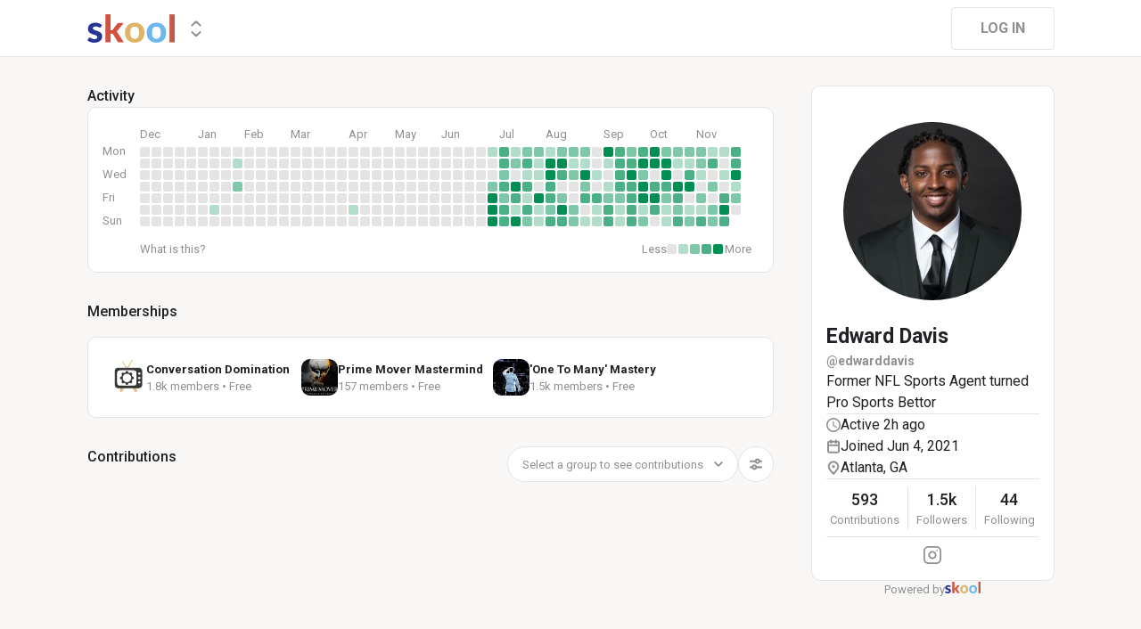

--- FILE ---
content_type: text/html; charset=utf-8
request_url: https://www.skool.com/@edwarddavis?t=posts
body_size: 19682
content:
<!DOCTYPE html><html lang="en"><head><meta charSet="utf-8"/><title>Edward Davis</title><meta name="viewport" content="minimum-scale=1, maximum-scale=1, initial-scale=1, width=device-width, shrink-to-fit=no, user-scalable=no"/><meta name="title" content="Edward Davis"/><meta property="og:title" content="Edward Davis"/><meta name="description" content="Former NFL Sports Agent turned Pro Sports Bettor"/><meta property="og:description" content="Former NFL Sports Agent turned Pro Sports Bettor"/><meta property="og:image" content="https://assets.skool.com/f/-/1f2c0c846995400e8b34882f521cf3f66a95b89381a541c7abba515056e15570"/><link rel="apple-touch-icon" href="https://assets.skool.com/skool/8d5e2d4df1b645148f07ae0d9df14c51.png"/><link rel="icon" type="image/x-icon" href="https://assets.skool.com/skool/ed24268642ae417a9b8e3b9827cdd1fd.ico"/><script type="text/javascript" src="https://017ae153ccc5.edge.sdk.awswaf.com/017ae153ccc5/4aa4380fa03e/challenge.js" defer=""></script><link rel="icon" type="image/x-icon" href="https://assets.skool.com/skool/ed24268642ae417a9b8e3b9827cdd1fd.ico"/><meta name="next-head-count" content="12"/><link rel="stylesheet" data-href="https://fonts.googleapis.com/css?family=Roboto:300,400,500,700&amp;display=swap"/><link rel="stylesheet" data-href="https://fonts.googleapis.com/css?family=IBM+Plex+Sans:500,600&amp;display=swap"/><noscript data-n-css=""></noscript><script defer="" nomodule="" src="/_next/static/chunks/polyfills-42372ed130431b0a.js"></script><script src="/_next/static/chunks/webpack-fc7dbc67ee365d28.js" defer=""></script><script src="/_next/static/chunks/framework-b0ec748c7a4c483a.js" defer=""></script><script src="/_next/static/chunks/main-474fe7d5e346f1d5.js" defer=""></script><script src="/_next/static/chunks/pages/_app-f27a67e92220a64f.js" defer=""></script><script src="/_next/static/chunks/bee240a3-a585743db7274c27.js" defer=""></script><script src="/_next/static/chunks/37a763b4-b1806eed0a61a7f2.js" defer=""></script><script src="/_next/static/chunks/fc83e031-f4ce05bbf62dd5e0.js" defer=""></script><script src="/_next/static/chunks/520c8229-b6fc404b291f8d07.js" defer=""></script><script src="/_next/static/chunks/40-8826d2619bc324dc.js" defer=""></script><script src="/_next/static/chunks/8371-1524c3ce92139cd9.js" defer=""></script><script src="/_next/static/chunks/6527-4b01750f76a6db01.js" defer=""></script><script src="/_next/static/chunks/3669-f2e4c95064697b77.js" defer=""></script><script src="/_next/static/chunks/1232-3db22c64e0073079.js" defer=""></script><script src="/_next/static/chunks/9831-05e0786464b63472.js" defer=""></script><script src="/_next/static/chunks/7351-ba313cd028528a4a.js" defer=""></script><script src="/_next/static/chunks/pages/%5Bgroup%5D-d45121cff3fa31f9.js" defer=""></script><script src="/_next/static/1763672899107/_buildManifest.js" defer=""></script><script src="/_next/static/1763672899107/_ssgManifest.js" defer=""></script><style data-styled="" data-styled-version="6.1.8">.hesuCC{background:#FFFFFF;border:1px solid #E4E4E4;padding:16px;border-radius:10px;}/*!sc*/
data-styled.g1[id="styled__CardWrapper-sc-jrheml-0"]{content:"hesuCC,"}/*!sc*/
.fQYQam{color:inherit;text-decoration-color:inherit;-webkit-text-decoration:none;text-decoration:none;}/*!sc*/
data-styled.g3[id="styled__ChildrenLink-sc-1brgbbt-1"]{content:"fQYQam,"}/*!sc*/
.bAPjFs{box-sizing:border-box;height:40px;width:40px;display:-webkit-box;display:-webkit-flex;display:-ms-flexbox;display:flex;-webkit-align-items:center;-webkit-box-align:center;-ms-flex-align:center;align-items:center;-webkit-box-pack:center;-ms-flex-pack:center;-webkit-justify-content:center;justify-content:center;color:currentColor;}/*!sc*/
.bAPjFs >svg{height:100%;width:100%;}/*!sc*/
data-styled.g7[id="styled__IconWrapper-sc-zxv7pb-0"]{content:"bAPjFs,"}/*!sc*/
.fxXppW{border:none;display:-webkit-box;display:-webkit-flex;display:-ms-flexbox;display:flex;-webkit-align-items:center;-webkit-box-align:center;-ms-flex-align:center;align-items:center;-webkit-box-pack:center;-ms-flex-pack:center;-webkit-justify-content:center;justify-content:center;text-transform:uppercase;border-radius:4px;color:#202124;position:relative;overflow:hidden;gap:8px;-webkit-transition:background-color 100ms ease;transition:background-color 100ms ease;-webkit-tap-highlight-color:transparent;font-family:'Roboto','Helvetica','Arial',sans-serif;font-weight:bold;font-style:normal;font-size:16px;line-height:1.5;height:48px;padding:0px 32px;width:-webkit-fit-content;width:-moz-fit-content;width:fit-content;background-color:#FFFFFF;border:1px solid #E4E4E4;color:#909090;}/*!sc*/
.fxXppW:enabled{cursor:pointer;}/*!sc*/
.fxXppW:hover{color:#202124;}/*!sc*/
.iuLEXd{border:none;display:-webkit-box;display:-webkit-flex;display:-ms-flexbox;display:flex;-webkit-align-items:center;-webkit-box-align:center;-ms-flex-align:center;align-items:center;-webkit-box-pack:center;-ms-flex-pack:center;-webkit-justify-content:center;justify-content:center;text-transform:uppercase;border-radius:4px;color:#202124;position:relative;overflow:hidden;gap:8px;-webkit-transition:background-color 100ms ease;transition:background-color 100ms ease;-webkit-tap-highlight-color:transparent;font-family:'Roboto','Helvetica','Arial',sans-serif;font-weight:bold;font-style:normal;font-size:16px;line-height:1.5;height:48px;padding:0px 32px;width:-webkit-fit-content;width:-moz-fit-content;width:fit-content;padding:0px 14px;height:40px;width:40px;padding:0px;border-radius:50%;color:#909090;background-color:#FFFFFF;border:1px solid #E4E4E4;border:none;background-color:transparent;-webkit-transition:300ms ease opacity;transition:300ms ease opacity;}/*!sc*/
.iuLEXd:enabled{cursor:pointer;}/*!sc*/
.iuLEXd >div>svg{overflow:visible;}/*!sc*/
.iuLEXd:hover{color:#202124;background-color:#E4E4E4;}/*!sc*/
data-styled.g9[id="styled__ButtonWrapper-sc-1crx28g-1"]{content:"fxXppW,iuLEXd,"}/*!sc*/
html{box-sizing:border-box;-webkit-font-smoothing:antialiased;-moz-osx-font-smoothing:grayscale;}/*!sc*/
*,*::before,*::after{box-sizing:inherit;}/*!sc*/
body{color:#202124;margin:0;font-size:0.875rem;font-family:"Roboto","Helvetica","Arial",sans-serif;font-weight:400;line-height:1.43;letter-spacing:0;background-color:#F8F7F5;}/*!sc*/
body::backdrop{background-color:#F8F7F5;}/*!sc*/
data-styled.g20[id="sc-global-cpHjxm1"]{content:"sc-global-cpHjxm1,"}/*!sc*/
.crIHbm{display:-webkit-box;display:-webkit-flex;display:-ms-flexbox;display:flex;-webkit-box-pack:justify;-webkit-justify-content:space-between;justify-content:space-between;}/*!sc*/
.PVmnP{display:-webkit-box;display:-webkit-flex;display:-ms-flexbox;display:flex;gap:16px;margin-top:0px;margin-bottom:32px;}/*!sc*/
.fvTjja{display:-webkit-box;display:-webkit-flex;display:-ms-flexbox;display:flex;margin-left:0px;margin-bottom:16px;}/*!sc*/
.kxjOSJ{display:-webkit-box;display:-webkit-flex;display:-ms-flexbox;display:flex;}/*!sc*/
.fBbzAR{display:-webkit-box;display:-webkit-flex;display:-ms-flexbox;display:flex;-webkit-box-pack:justify;-webkit-justify-content:space-between;justify-content:space-between;-webkit-align-items:center;-webkit-box-align:center;-ms-flex-align:center;align-items:center;margin-top:0px;}/*!sc*/
.ibmsai{display:-webkit-box;display:-webkit-flex;display:-ms-flexbox;display:flex;-webkit-align-items:center;-webkit-box-align:center;-ms-flex-align:center;align-items:center;gap:8px;}/*!sc*/
.fPOhhm{display:-webkit-box;display:-webkit-flex;display:-ms-flexbox;display:flex;gap:16px;height:100%;}/*!sc*/
.hChSku{display:-webkit-box;display:-webkit-flex;display:-ms-flexbox;display:flex;gap:16px;}/*!sc*/
.cCffsR{display:-webkit-box;display:-webkit-flex;display:-ms-flexbox;display:flex;gap:8px;}/*!sc*/
.fiJfKc{display:-webkit-box;display:-webkit-flex;display:-ms-flexbox;display:flex;-webkit-box-flex:1;-webkit-flex-grow:1;-ms-flex-positive:1;flex-grow:1;}/*!sc*/
.cvNZjy{display:-webkit-box;display:-webkit-flex;display:-ms-flexbox;display:flex;-webkit-box-pack:space-evenly;-ms-flex-pack:space-evenly;-webkit-justify-content:space-evenly;justify-content:space-evenly;-webkit-align-items:center;-webkit-box-align:center;-ms-flex-align:center;align-items:center;}/*!sc*/
.eOmUvu{display:-webkit-box;display:-webkit-flex;display:-ms-flexbox;display:flex;-webkit-align-items:center;-webkit-box-align:center;-ms-flex-align:center;align-items:center;}/*!sc*/
.dNKAKT{display:-webkit-box;display:-webkit-flex;display:-ms-flexbox;display:flex;-webkit-box-pack:center;-ms-flex-pack:center;-webkit-justify-content:center;justify-content:center;-webkit-align-items:baseline;-webkit-box-align:baseline;-ms-flex-align:baseline;align-items:baseline;gap:6px;}/*!sc*/
data-styled.g63[id="styled__BoxWrapper-sc-esqoz3-0"]{content:"crIHbm,PVmnP,fvTjja,kxjOSJ,fBbzAR,ibmsai,fPOhhm,hChSku,cCffsR,fiJfKc,cvNZjy,eOmUvu,dNKAKT,"}/*!sc*/
.duwkcK{-webkit-flex-direction:column;-ms-flex-direction:column;flex-direction:column;}/*!sc*/
data-styled.g64[id="Column-sc-1h1w9fe-0"]{content:"duwkcK,"}/*!sc*/
.kfVcuA{-webkit-flex-direction:row;-ms-flex-direction:row;flex-direction:row;}/*!sc*/
data-styled.g65[id="Row-sc-dwrxl6-0"]{content:"kfVcuA,"}/*!sc*/
.HobcY{color:#202124;font-family:'Roboto','Helvetica','Arial',sans-serif;font-weight:bold;font-style:normal;font-size:23px;line-height:1.5;white-space:nowrap;overflow:hidden;text-overflow:ellipsis;max-height:34.5px;overflow-y:hidden;}/*!sc*/
.VmRdT{color:#202124;font-family:'Roboto','Helvetica','Arial',sans-serif;font-weight:500;font-style:normal;font-size:18px;line-height:1.5;}/*!sc*/
.kHjwY{color:#909090;font-family:'Roboto','Helvetica','Arial',sans-serif;font-weight:normal;font-style:normal;font-size:13px;line-height:1.5;}/*!sc*/
data-styled.g92[id="styled__TypographyWrapper-sc-70zmwu-0"]{content:"HobcY,VmRdT,kHjwY,"}/*!sc*/
.kxqJqk{display:-webkit-inline-box;display:-webkit-inline-flex;display:-ms-inline-flexbox;display:inline-flex;-webkit-align-items:center;-webkit-box-align:center;-ms-flex-align:center;align-items:center;max-width:100%;}/*!sc*/
.kxqJqk >div:first-child{max-width:100%;}/*!sc*/
data-styled.g116[id="styled__UserNameWrapper-sc-24o0l3-0"]{content:"kxqJqk,"}/*!sc*/
.kXoxKY{color:#202124;display:block;white-space:nowrap;overflow:hidden;text-overflow:ellipsis;}/*!sc*/
.kXoxKY em{font-style:normal;background-color:#FAE3AC;color:#202124;}/*!sc*/
data-styled.g117[id="styled__UserNameText-sc-24o0l3-1"]{content:"kXoxKY,"}/*!sc*/
.BUAVN{width:200px;height:200px;position:relative;display:-webkit-box;display:-webkit-flex;display:-ms-flexbox;display:flex;-webkit-box-pack:center;-ms-flex-pack:center;-webkit-justify-content:center;justify-content:center;-webkit-align-items:center;-webkit-box-align:center;-ms-flex-align:center;align-items:center;overflow:hidden;-webkit-flex-shrink:0;-ms-flex-negative:0;flex-shrink:0;-webkit-user-select:none;-moz-user-select:none;-ms-user-select:none;user-select:none;border-radius:50%;}/*!sc*/
.BUAVN >img{color:transparent;width:100%;height:100%;object-fit:cover;text-align:center;}/*!sc*/
data-styled.g119[id="styled__AvatarWrapper-sc-1ruw40r-0"]{content:"BUAVN,"}/*!sc*/
.bnhRCC{position:relative;display:-webkit-box;display:-webkit-flex;display:-ms-flexbox;display:flex;-webkit-align-items:center;-webkit-box-align:center;-ms-flex-align:center;align-items:center;-webkit-box-pack:center;-ms-flex-pack:center;-webkit-justify-content:center;justify-content:center;height:200px;width:200px;}/*!sc*/
.bnhRCC >svg{overflow:visible;}/*!sc*/
data-styled.g120[id="styled__AvatarWrapper-sc-1o1lx2q-0"]{content:"bnhRCC,"}/*!sc*/
.eMFqPz{-webkit-background-size:cover!important;background-size:cover!important;border-radius:10px;color:#ffffff;display:-webkit-box;display:-webkit-flex;display:-ms-flexbox;display:flex;-webkit-align-items:center;-webkit-box-align:center;-ms-flex-align:center;align-items:center;-webkit-box-pack:center;-ms-flex-pack:center;-webkit-justify-content:center;justify-content:center;height:41px;width:41px;background:url(https://assets.skool.com/f/0048b30c83a44dcaadb6afddd7d0cc88/5d6746bd5f3749acab781d9c35c3fce9d491c50b9a594e31a8fcae19d067cc68);font-family:'Roboto','Helvetica','Arial',sans-serif;font-weight:500;font-style:normal;font-size:18px;line-height:1.5;}/*!sc*/
.dxMFrc{-webkit-background-size:cover!important;background-size:cover!important;border-radius:10px;color:#ffffff;display:-webkit-box;display:-webkit-flex;display:-ms-flexbox;display:flex;-webkit-align-items:center;-webkit-box-align:center;-ms-flex-align:center;align-items:center;-webkit-box-pack:center;-ms-flex-pack:center;-webkit-justify-content:center;justify-content:center;height:41px;width:41px;background:url(https://assets.skool.com/f/a9c1036ff1f447f08b3d02c7feac19e0/f10e2cf4bef341f38ef12e62d07807685af015a456d14f82b199cfa8f8fce3e4);font-family:'Roboto','Helvetica','Arial',sans-serif;font-weight:500;font-style:normal;font-size:18px;line-height:1.5;}/*!sc*/
.fgwdu{-webkit-background-size:cover!important;background-size:cover!important;border-radius:10px;color:#ffffff;display:-webkit-box;display:-webkit-flex;display:-ms-flexbox;display:flex;-webkit-align-items:center;-webkit-box-align:center;-ms-flex-align:center;align-items:center;-webkit-box-pack:center;-ms-flex-pack:center;-webkit-justify-content:center;justify-content:center;height:41px;width:41px;background:url(https://assets.skool.com/f/2794b6b7d6734ac0891b7668c93ea00c/839cfbd6c32c4b08b05b434148f4a9a85d349dec3dd84787badc787fa789724b);font-family:'Roboto','Helvetica','Arial',sans-serif;font-weight:500;font-style:normal;font-size:18px;line-height:1.5;}/*!sc*/
data-styled.g203[id="styled__GroupLogoWrapper-sc-1jx0ui5-0"]{content:"eMFqPz,dxMFrc,fgwdu,"}/*!sc*/
.huzpgC{font-family:'Roboto','Helvetica','Arial',sans-serif;font-weight:bold;font-style:normal;font-size:13px;line-height:1.5;}/*!sc*/
data-styled.g204[id="styled__GroupNameWrapper-sc-1kgd9zz-0"]{content:"huzpgC,"}/*!sc*/
.cYcQvY{gap:8px;height:100%;}/*!sc*/
.cYcQvY a{display:-webkit-box;display:-webkit-flex;display:-ms-flexbox;display:flex;}/*!sc*/
data-styled.g208[id="styled__SwitcherContent-sc-zk3028-0"]{content:"cYcQvY,"}/*!sc*/
.hkeeNI >div>div:first-child{width:100%;height:100%;}/*!sc*/
.hkeeNI >div>div:first-child button{width:48px;height:48px;}/*!sc*/
.hkeeNI >div>div:first-child button svg{width:12px;height:20px;}/*!sc*/
data-styled.g212[id="styled__DropdownMenuWrapper-sc-zk3028-4"]{content:"hkeeNI,"}/*!sc*/
.clPGTu{width:116px;padding:11px 24px;}/*!sc*/
data-styled.g215[id="styled__SignUpButtonDesktop-sc-1y5fz1y-0"]{content:"clPGTu,"}/*!sc*/
.foLFEL{position:fixed;left:0px;top:145px;z-index:1000;display:-webkit-box;display:-webkit-flex;display:-ms-flexbox;display:flex;-webkit-flex-direction:column;-ms-flex-direction:column;flex-direction:column;}/*!sc*/
.foLFEL >button{margin-left:16px;margin-top:16px;display:none;}/*!sc*/
.foLFEL:hover >button{display:-webkit-box;display:-webkit-flex;display:-ms-flexbox;display:flex;}/*!sc*/
@media (max-width:1200px){.foLFEL{display:none;}}/*!sc*/
data-styled.g216[id="styled__PinnedGroupSwitcherContainer-sc-10stisx-1"]{content:"foLFEL,"}/*!sc*/
.llFRgy{display:-webkit-box;display:-webkit-flex;display:-ms-flexbox;display:flex;-webkit-flex-direction:column;-ms-flex-direction:column;flex-direction:column;gap:16px;}/*!sc*/
data-styled.g218[id="styled__GroupsWrapper-sc-10stisx-3"]{content:"llFRgy,"}/*!sc*/
.cna-DVY{display:-webkit-box;display:-webkit-flex;display:-ms-flexbox;display:flex;-webkit-flex-direction:column;-ms-flex-direction:column;flex-direction:column;}/*!sc*/
data-styled.g219[id="styled__DesktopLayoutWrapper-sc-vae51c-0"]{content:"cna-DVY,"}/*!sc*/
.jitoAq{display:-webkit-box;display:-webkit-flex;display:-ms-flexbox;display:flex;-webkit-flex-direction:column;-ms-flex-direction:column;flex-direction:column;width:100%;height:100%;max-width:1085px;min-width:768px;position:relative;-webkit-box-pack:justify;-webkit-justify-content:space-between;justify-content:space-between;padding:8px 0px;}/*!sc*/
data-styled.g221[id="styled__NavContainer-sc-vae51c-2"]{content:"jitoAq,"}/*!sc*/
.bPHsRP{height:100%;width:100%;display:-webkit-box;display:-webkit-flex;display:-ms-flexbox;display:flex;-webkit-flex-direction:column;-ms-flex-direction:column;flex-direction:column;-webkit-align-items:center;-webkit-box-align:center;-ms-flex-align:center;align-items:center;padding:0px;}/*!sc*/
data-styled.g222[id="styled__DesktopLayoutRoot-sc-vae51c-3"]{content:"bPHsRP,"}/*!sc*/
.cViMdz{height:100%;width:100%;min-width:768px;max-width:1085px;}/*!sc*/
data-styled.g223[id="styled__ContentWrapper-sc-vae51c-4"]{content:"cViMdz,"}/*!sc*/
.fVvPkA{top:0px;width:100%;z-index:1100;display:-webkit-box;display:-webkit-flex;display:-ms-flexbox;display:flex;position:absolute;-webkit-align-items:center;-webkit-box-align:center;-ms-flex-align:center;align-items:center;-webkit-box-pack:center;-ms-flex-pack:center;-webkit-justify-content:center;justify-content:center;background:#FFFFFF;background-color:#FFFFFF;border-bottom:1px solid #E4E4E4;height:64px;}/*!sc*/
@media (max-width:975px){.fVvPkA{padding-left:8px;}}/*!sc*/
data-styled.g224[id="styled__LayoutNav-sc-vae51c-5"]{content:"fVvPkA,"}/*!sc*/
.dLZUMO{-webkit-flex:1;-ms-flex:1;flex:1;padding:0px 8px;}/*!sc*/
data-styled.g225[id="styled__LayoutNavCenter-sc-vae51c-6"]{content:"dLZUMO,"}/*!sc*/
.cPUDGL{display:-webkit-box;display:-webkit-flex;display:-ms-flexbox;display:flex;-webkit-box-pack:end;-ms-flex-pack:end;-webkit-justify-content:flex-end;justify-content:flex-end;}/*!sc*/
data-styled.g228[id="styled__NavButtonWrapper-sc-vae51c-9"]{content:"cPUDGL,"}/*!sc*/
.hdBDzG{display:-webkit-box;display:-webkit-flex;display:-ms-flexbox;display:flex;width:100%;}/*!sc*/
data-styled.g229[id="styled__MainNavContent-sc-vae51c-10"]{content:"hdBDzG,"}/*!sc*/
.kILtEf{display:-webkit-box;display:-webkit-flex;display:-ms-flexbox;display:flex;width:100%;-webkit-box-pack:center;-ms-flex-pack:center;-webkit-justify-content:center;justify-content:center;-webkit-align-items:center;-webkit-box-align:center;-ms-flex-align:center;align-items:center;}/*!sc*/
data-styled.g256[id="styled__UserSocialLinksWrapper-sc-vbxyw2-0"]{content:"kILtEf,"}/*!sc*/
.cfFHpM{display:-webkit-box;display:-webkit-flex;display:-ms-flexbox;display:flex;-webkit-flex-direction:column;-ms-flex-direction:column;flex-direction:column;-webkit-align-items:center;-webkit-box-align:center;-ms-flex-align:center;align-items:center;}/*!sc*/
data-styled.g257[id="styled__ProgressWrapper-sc-1gipnml-0"]{content:"cfFHpM,"}/*!sc*/
.daGoFS{display:-webkit-box;display:-webkit-flex;display:-ms-flexbox;display:flex;-webkit-flex-direction:column;-ms-flex-direction:column;flex-direction:column;gap:8px;}/*!sc*/
data-styled.g260[id="styled__MidInfo-sc-1gipnml-3"]{content:"daGoFS,"}/*!sc*/
.gmAjKD{color:#909090;font-family:'Roboto','Helvetica','Arial',sans-serif;font-weight:bold;font-style:normal;font-size:14px;line-height:1.5;}/*!sc*/
data-styled.g262[id="styled__UserHandle-sc-1gipnml-6"]{content:"gmAjKD,"}/*!sc*/
.Yssjy{display:-webkit-box;display:-webkit-flex;display:-ms-flexbox;display:flex;-webkit-align-items:center;-webkit-box-align:center;-ms-flex-align:center;align-items:center;gap:16px;color:#202124;font-family:'Roboto','Helvetica','Arial',sans-serif;font-weight:normal;font-style:normal;font-size:16px;line-height:1.5;}/*!sc*/
.Yssjy >div{color:#909090;height:16px;width:16px;}/*!sc*/
data-styled.g263[id="styled__IconInfoItem-sc-1gipnml-7"]{content:"Yssjy,"}/*!sc*/
.hGQpgW{overflow-wrap:break-word;font-family:'Roboto','Helvetica','Arial',sans-serif;font-weight:normal;font-style:normal;font-size:16px;line-height:1.5;}/*!sc*/
data-styled.g265[id="styled__Bio-sc-1gipnml-9"]{content:"hGQpgW,"}/*!sc*/
.llxHdX{display:-webkit-box;display:-webkit-flex;display:-ms-flexbox;display:flex;-webkit-box-pack:center;-ms-flex-pack:center;-webkit-justify-content:center;justify-content:center;position:relative;}/*!sc*/
.llxHdX >div>span{z-index:1;cursor:pointer;}/*!sc*/
data-styled.g269[id="styled__UserAvatarWrapper-sc-1gipnml-13"]{content:"llxHdX,"}/*!sc*/
.bBAztC{padding:8px 16px;}/*!sc*/
data-styled.g271[id="styled__UserCardWrapper-sc-1gipnml-15"]{content:"bBAztC,"}/*!sc*/
.godAeS{background-color:#E4E4E4;border:none;display:block;height:1px;width:100%;margin:0;}/*!sc*/
data-styled.g272[id="styled__DividerElement-sc-i16gbm-0"]{content:"godAeS,"}/*!sc*/
.jsteGc{padding:0;}/*!sc*/
data-styled.g307[id="styled__AsideUserProfileCard-sc-1qg8wku-4"]{content:"jsteGc,"}/*!sc*/
.dDSgZf{height:calc(100% - 96px);margin-top:96px;position:relative;display:-webkit-box;display:-webkit-flex;display:-ms-flexbox;display:flex;width:100%;-webkit-box-flex-wrap:nowrap;-webkit-flex-wrap:nowrap;-ms-flex-wrap:nowrap;flex-wrap:nowrap;-webkit-box-pack:start;-ms-flex-pack:start;-webkit-justify-content:flex-start;justify-content:flex-start;min-width:768px;max-width:1085px;}/*!sc*/
data-styled.g354[id="styled__AsideLayoutWrapper-sc-z7hf1f-0"]{content:"dDSgZf,"}/*!sc*/
.qcKKa{-webkit-flex:2 1 100%;-ms-flex:2 1 100%;flex:2 1 100%;min-width:471px;max-width:770px;}/*!sc*/
data-styled.g355[id="styled__BottomLeft-sc-z7hf1f-1"]{content:"qcKKa,"}/*!sc*/
.bsZKUk{-webkit-flex-shrink:1;-ms-flex-negative:1;flex-shrink:1;-webkit-box-flex:1;-webkit-flex-grow:1;-ms-flex-positive:1;flex-grow:1;min-width:24px;max-width:42px;-webkit-user-select:none;-moz-user-select:none;-ms-user-select:none;user-select:none;}/*!sc*/
data-styled.g356[id="styled__BottomGap-sc-z7hf1f-2"]{content:"bsZKUk,"}/*!sc*/
.bUUTmH{-webkit-flex-shrink:0;-ms-flex-negative:0;flex-shrink:0;-webkit-box-flex:0;-webkit-flex-grow:0;-ms-flex-positive:0;flex-grow:0;width:273px;position:relative;}/*!sc*/
data-styled.g357[id="styled__BottomRight-sc-z7hf1f-3"]{content:"bUUTmH,"}/*!sc*/
.gIssOT{display:-webkit-box;display:-webkit-flex;display:-ms-flexbox;display:flex;-webkit-flex-direction:column;-ms-flex-direction:column;flex-direction:column;margin-bottom:32px;gap:24px;}/*!sc*/
data-styled.g358[id="styled__BottomLeftContentWrapper-sc-z7hf1f-4"]{content:"gIssOT,"}/*!sc*/
.dIKxmk{overflow-x:auto;overflow-y:hidden;position:relative;scrollbar-width:none;}/*!sc*/
.dIKxmk::-webkit-scrollbar{display:none;}/*!sc*/
data-styled.g615[id="styled__HeatmapWrapper-sc-euc2r5-0"]{content:"dIKxmk,"}/*!sc*/
.iQXKEA{display:-ms-grid;display:grid;-ms-grid-rows:repeat(7, 11px);grid-template-rows:repeat(7, 11px);-ms-grid-columns:repeat(52, 11px);grid-template-columns:repeat(52, 11px);gap:2px;-ms-grid-auto-flow:column;grid-auto-flow:column;}/*!sc*/
data-styled.g616[id="styled__Heatmap-sc-euc2r5-1"]{content:"iQXKEA,"}/*!sc*/
.deBhET{-webkit-align-items:center;-webkit-box-align:center;-ms-flex-align:center;align-items:center;height:28px;width:100%;}/*!sc*/
data-styled.g617[id="styled__MonthLabelsWrapper-sc-euc2r5-2"]{content:"deBhET,"}/*!sc*/
.fxASCK{color:#909090;font-size:13px;position:absolute;left:0px;-webkit-user-select:none;-moz-user-select:none;-ms-user-select:none;user-select:none;}/*!sc*/
.kyPbYp{color:#909090;font-size:13px;position:absolute;left:65px;-webkit-user-select:none;-moz-user-select:none;-ms-user-select:none;user-select:none;}/*!sc*/
.gRBPol{color:#909090;font-size:13px;position:absolute;left:117px;-webkit-user-select:none;-moz-user-select:none;-ms-user-select:none;user-select:none;}/*!sc*/
.gRBTnM{color:#909090;font-size:13px;position:absolute;left:169px;-webkit-user-select:none;-moz-user-select:none;-ms-user-select:none;user-select:none;}/*!sc*/
.gRBOUz{color:#909090;font-size:13px;position:absolute;left:234px;-webkit-user-select:none;-moz-user-select:none;-ms-user-select:none;user-select:none;}/*!sc*/
.gRBPMq{color:#909090;font-size:13px;position:absolute;left:286px;-webkit-user-select:none;-moz-user-select:none;-ms-user-select:none;user-select:none;}/*!sc*/
.gRBTLO{color:#909090;font-size:13px;position:absolute;left:338px;-webkit-user-select:none;-moz-user-select:none;-ms-user-select:none;user-select:none;}/*!sc*/
.gRBQTp{color:#909090;font-size:13px;position:absolute;left:403px;-webkit-user-select:none;-moz-user-select:none;-ms-user-select:none;user-select:none;}/*!sc*/
.gRBOAO{color:#909090;font-size:13px;position:absolute;left:455px;-webkit-user-select:none;-moz-user-select:none;-ms-user-select:none;user-select:none;}/*!sc*/
.gRBQyt{color:#909090;font-size:13px;position:absolute;left:520px;-webkit-user-select:none;-moz-user-select:none;-ms-user-select:none;user-select:none;}/*!sc*/
.gRBRli{color:#909090;font-size:13px;position:absolute;left:572px;-webkit-user-select:none;-moz-user-select:none;-ms-user-select:none;user-select:none;}/*!sc*/
.gRBOSK{color:#909090;font-size:13px;position:absolute;left:624px;-webkit-user-select:none;-moz-user-select:none;-ms-user-select:none;user-select:none;}/*!sc*/
data-styled.g618[id="styled__MonthLabel-sc-euc2r5-3"]{content:"fxASCK,kyPbYp,gRBPol,gRBTnM,gRBOUz,gRBPMq,gRBTLO,gRBQTp,gRBOAO,gRBQyt,gRBRli,gRBOSK,"}/*!sc*/
.jGFaGK{background-color:#E4E4E4;border-radius:2px;height:11px;width:11px;}/*!sc*/
.bnleCD{background-color:rgba(0,143,83,0.3);border-radius:2px;height:11px;width:11px;}/*!sc*/
.bvLRaB{background-color:rgba(0,143,83,0.5);border-radius:2px;height:11px;width:11px;}/*!sc*/
.dYwfT{background-color:rgba(0,143,83,1);border-radius:2px;height:11px;width:11px;}/*!sc*/
.kHyvmj{background-color:rgba(0,143,83,0.7);border-radius:2px;height:11px;width:11px;}/*!sc*/
data-styled.g619[id="styled__Square-sc-euc2r5-4"]{content:"jGFaGK,bnleCD,bvLRaB,dYwfT,kHyvmj,"}/*!sc*/
@-webkit-keyframes bg-fade-out-comment{0%{background-color:#FDF1D5;}40%{background-color:#FDF1D5;}100%{background-color:#F8F7F5;}}/*!sc*/
@keyframes bg-fade-out-comment{0%{background-color:#FDF1D5;}40%{background-color:#FDF1D5;}100%{background-color:#F8F7F5;}}/*!sc*/
@-webkit-keyframes bg-fade-out{0%{background-color:#FDF1D5;}40%{background-color:#FDF1D5;}100%{background-color:inherit;}}/*!sc*/
@keyframes bg-fade-out{0%{background-color:#FDF1D5;}40%{background-color:#FDF1D5;}100%{background-color:inherit;}}/*!sc*/
.skool-editor{font-family:"Roboto","Helvetica","Arial",sans-serif;font-size:16px;line-height:24px;color:#202124;}/*!sc*/
.skool-editor:focus{outline:none;}/*!sc*/
.skool-editor p{margin:0;}/*!sc*/
.skool-editor ul,.skool-editor ol{margin:0;margin-block-start:0;margin-block-end:0;padding-left:0;list-style-position:inside;}/*!sc*/
.skool-editor ul p,.skool-editor ol p{font-family:"Roboto","Helvetica","Arial",sans-serif;font-size:16px;line-height:24px;color:#202124;display:inline;}/*!sc*/
.skool-editor ul li p br:first-child,.skool-editor ol li p br:first-child{font-family:"Roboto","Helvetica","Arial",sans-serif;font-size:16px;line-height:21px;}/*!sc*/
.skool-editor .user-mention{color:#2E6EF5;background-color:#e5f3f7;}/*!sc*/
.skool-editor .user-mention.ProseMirror-selectednode{color:#2E6EF5;background-color:#c6e3ec;}/*!sc*/
.skool-editor .course-reference{color:#2E6EF5;background-color:#e5f3f7;}/*!sc*/
.skool-editor .course-reference.ProseMirror-selectednode{color:#2E6EF5;background-color:#c6e3ec;}/*!sc*/
.skool-editor a.link{color:#2E6EF5;-webkit-text-decoration:none;text-decoration:none;}/*!sc*/
.skool-editor a.link:hover{color:#2E6EF5;-webkit-text-decoration:underline;text-decoration:underline;}/*!sc*/
.skool-editor-suggestion-list{padding:16px 0;z-index:2;-webkit-transition:all 0.25s cubic-bezier(0.3,1.2,0.2,1) 0s;transition:all 0.25s cubic-bezier(0.3,1.2,0.2,1) 0s;position:relative;border-radius:10px;border:1px solid #E4E4E4;background:#FFFFFF;overflow:hidden;display:-webkit-box;display:-webkit-flex;display:-ms-flexbox;display:flex;-webkit-flex-direction:column;-ms-flex-direction:column;flex-direction:column;box-shadow:0px 1px 2px rgba(60, 64, 67, 0.32),0px 2px 6px rgba(60, 64, 67, 0.15),0px 1px 8px rgba(0, 0, 0, 0.1);}/*!sc*/
.skool-editor p.is-editor-empty:first-child::before{content:attr(data-placeholder);float:left;color:#909090;pointer-events:none;height:0;}/*!sc*/
.skool-editor2{font-family:'Roboto','Helvetica','Arial',sans-serif;font-weight:normal;font-style:normal;font-size:16px;line-height:1.5;color:#202124;overflow-x:hidden;overflow-y:hidden;padding:0;width:100%;}/*!sc*/
.skool-editor2:focus{outline:none;}/*!sc*/
.skool-editor2 p{font-family:'Roboto','Helvetica','Arial',sans-serif;font-weight:normal;font-style:normal;font-size:16px;line-height:1.5;margin-block-start:1em;margin-block-end:1em;}/*!sc*/
.skool-editor2 h1{font-family:'Roboto','Helvetica','Arial',sans-serif;font-weight:bold;font-style:normal;font-size:23px;line-height:1.5;}/*!sc*/
.skool-editor2 h1:first-child{margin-top:0;}/*!sc*/
.skool-editor2 h2{font-family:'Roboto','Helvetica','Arial',sans-serif;font-weight:bold;font-style:normal;font-size:20px;line-height:1.5;}/*!sc*/
.skool-editor2 h2:first-child{margin-top:0;}/*!sc*/
.skool-editor2 h3{font-family:'Roboto','Helvetica','Arial',sans-serif;font-weight:500;font-style:normal;font-size:20px;line-height:1.5;}/*!sc*/
.skool-editor2 h3:first-child{margin-top:0;}/*!sc*/
.skool-editor2 h4{font-family:'Roboto','Helvetica','Arial',sans-serif;font-weight:500;font-style:normal;font-size:18px;line-height:1.5;}/*!sc*/
.skool-editor2 h4:first-child{margin-top:0;}/*!sc*/
.skool-editor2 a.link{color:#2E6EF5;-webkit-text-decoration:none;text-decoration:none;}/*!sc*/
.skool-editor2 a.link:hover{color:#2E6EF5;-webkit-text-decoration:underline;text-decoration:underline;}/*!sc*/
.skool-editor2 p.is-editor-empty:first-child::before{content:attr(data-placeholder);float:left;color:#909090;pointer-events:none;height:0;}/*!sc*/
.skool-editor2 img{max-width:100%;border-radius:4px;}/*!sc*/
.skool-editor2[contenteditable=true]:focus-within div.ProseMirror-selectednode img{outline:3px solid #2E6EF5;padding:0;}/*!sc*/
.skool-editor2 blockquote{background-color:#F8F7F5;margin:16px 8px;}/*!sc*/
.skool-editor2 blockquote p{border-left:3px solid #202124;padding:0.5em 16px;margin-block:0;}/*!sc*/
.skool-editor2 blockquote p:last-child{padding-top:0.5em;padding-bottom:1.0em;}/*!sc*/
.skool-editor2 blockquote p:first-child{padding-top:1.0em;padding-bottom:0.5em;}/*!sc*/
.skool-editor2 hr{margin:8px;}/*!sc*/
.skool-editor2 pre{background-color:#F8F7F5;display:block;padding:16px;border-radius:5px;overflow:auto;}/*!sc*/
.skool-editor2 pre code{color:inherit;background:none;display:inline;font-size:85%;padding:0;}/*!sc*/
.skool-editor2 code{color:inherit;display:inline;background-color:#F8F7F5;border-radius:3px;padding:0.2em 0.4em;font-family:SFMono-Regular,Menlo,Consolas,"PT Mono","Liberation Mono",Courier,monospace;font-size:85%;}/*!sc*/
.ProseMirror pre{white-space:pre!important;}/*!sc*/
.skool-editor2 ul,.skool-editor2 ol{-webkit-padding-start:2em;padding-inline-start:2em;}/*!sc*/
.EmojiPickerReact:not(.epr-dark-theme){--epr-highlight-color:var(--epr-search-input-bg-color);}/*!sc*/
#__next .leaflet-container{background:#FCF7E3;}/*!sc*/
#__next .leaflet-popup-content{min-width:428px;min-height:293px;display:-webkit-box;display:-webkit-flex;display:-ms-flexbox;display:flex;-webkit-flex-direction:column;-ms-flex-direction:column;flex-direction:column;margin:8px;}/*!sc*/
#__next .leaflet-popup-content>*{-webkit-flex:1;-ms-flex:1;flex:1;}/*!sc*/
#__next .leaflet-popup-content svg{z-index:0;}/*!sc*/
#__next .leaflet-popup-content a{color:#202124;}/*!sc*/
#__next .leaflet-popup-content-wrapper{background-color:#FFFFFF!important;box-shadow:0px 1px 2px rgba(60, 64, 67, 0.32),0px 2px 6px rgba(60, 64, 67, 0.15),0px 1px 8px rgba(0, 0, 0, 0.1);}/*!sc*/
#__next .leaflet-popup-tip-container{display:none;}/*!sc*/
#__next .leaflet-fade-anim .leaflet-popup{-webkit-transition:none;transition:none;}/*!sc*/
#__next .leaflet-marker-icon{-webkit-touch-callout:none;}/*!sc*/
#__next .marker-cluster{-webkit-background-clip:padding-box;background-clip:padding-box;border-radius:20px;background-color:#202124;}/*!sc*/
#__next .marker-cluster-expanded{opacity:0.4;}/*!sc*/
#__next .marker-cluster div{width:30px;height:30px;margin-left:5px;margin-top:5px;text-align:center;border-radius:15px;font:12px "Helvetica Neue",Arial,Helvetica,sans-serif;background-color:#202124;}/*!sc*/
#__next .marker-cluster span{color:white;font-family:'Roboto','Helvetica','Arial',sans-serif;font-weight:bold;font-style:normal;font-size:13px;line-height:1.5;line-height:30px;}/*!sc*/
#__next .leaflet-control-attribution{display:none;}/*!sc*/
#__next .maplibregl-control-container{display:none;}/*!sc*/
:root{-webkit-print-color-scheme:normal;color-scheme:normal;}/*!sc*/
@-webkit-keyframes slideInFromTop{from{-webkit-transform:translate(-50%,-100%);-moz-transform:translate(-50%,-100%);-ms-transform:translate(-50%,-100%);transform:translate(-50%,-100%);}to{-webkit-transform:translate(-50%,0);-moz-transform:translate(-50%,0);-ms-transform:translate(-50%,0);transform:translate(-50%,0);}}/*!sc*/
@keyframes slideInFromTop{from{-webkit-transform:translate(-50%,-100%);-moz-transform:translate(-50%,-100%);-ms-transform:translate(-50%,-100%);transform:translate(-50%,-100%);}to{-webkit-transform:translate(-50%,0);-moz-transform:translate(-50%,0);-ms-transform:translate(-50%,0);transform:translate(-50%,0);}}/*!sc*/
data-styled.g847[id="sc-global-dTzISr1"]{content:"sc-global-dTzISr1,"}/*!sc*/
.lokaUz{width:-webkit-fit-content;width:-moz-fit-content;width:fit-content;}/*!sc*/
data-styled.g1098[id="styled__TooltipWrapper-sc-7zjhea-0"]{content:"lokaUz,"}/*!sc*/
.dnxlIH{width:-webkit-fit-content;width:-moz-fit-content;width:fit-content;max-width:100%;cursor:pointer;height:40px;}/*!sc*/
data-styled.g1125[id="styled__DropdownWrapper-sc-13jov82-0"]{content:"dnxlIH,"}/*!sc*/
.ekCnSs{max-width:100%;height:48px;width:48px;padding:12px;border:1px solid #E4E4E4;display:-webkit-box;display:-webkit-flex;display:-ms-flexbox;display:flex;-webkit-align-items:center;-webkit-box-align:center;-ms-flex-align:center;align-items:center;background:#FFFFFF;color:#909090;border-radius:4px;cursor:pointer;width:40px;height:40px;background:transparent;border:none;border-radius:50%;padding:10px;}/*!sc*/
.ekCnSs:hover{background:#E4E4E4;color:#202124;}/*!sc*/
.ekCnSs:focus{background:#E4E4E4;color:#202124;}/*!sc*/
.bcnIda{max-width:100%;border:none;background-color:#FFFFFF;height:48px;max-height:100%;padding:0px 16px;border-radius:33px;cursor:pointer;display:-webkit-box;display:-webkit-flex;display:-ms-flexbox;display:flex;-webkit-align-items:center;-webkit-box-align:center;-ms-flex-align:center;align-items:center;color:#909090;font-family:'Roboto','Helvetica','Arial',sans-serif;font-weight:normal;font-style:normal;font-size:13px;line-height:1.5;border:1px solid transparent;box-sizing:border-box;border:1px solid #E4E4E4;font-family:'Roboto','Helvetica','Arial',sans-serif;font-weight:bold;font-style:normal;font-size:13px;line-height:1.5;}/*!sc*/
.bcnIda:hover{background-color:#E4E4E4;color:#202124;}/*!sc*/
.bcnIda:hover{background-color:#FFFFFF;}/*!sc*/
.hJpAKS{max-width:100%;height:48px;width:48px;padding:12px;border:1px solid #E4E4E4;display:-webkit-box;display:-webkit-flex;display:-ms-flexbox;display:flex;-webkit-align-items:center;-webkit-box-align:center;-ms-flex-align:center;align-items:center;background:#FFFFFF;color:#909090;border-radius:4px;cursor:pointer;width:40px;height:40px;border-radius:50%;padding:10px;}/*!sc*/
.hJpAKS:hover{background:#E4E4E4;color:#202124;}/*!sc*/
.hJpAKS:focus{background:#E4E4E4;color:#202124;}/*!sc*/
data-styled.g1134[id="styled__DropdownButton-sc-13jov82-9"]{content:"ekCnSs,bcnIda,hJpAKS,"}/*!sc*/
.blsOYr{display:-webkit-box;display:-webkit-flex;display:-ms-flexbox;display:flex;}/*!sc*/
data-styled.g1460[id="styled__UserCardGroupSwitcherWrapper-sc-8uu5vf-0"]{content:"blsOYr,"}/*!sc*/
.dFxzFa{margin-bottom:32px;}/*!sc*/
data-styled.g1462[id="styled__GroupMembershipsWrapper-sc-1jrwo4d-0"]{content:"dFxzFa,"}/*!sc*/
.gsypHh{font-family:'Roboto','Helvetica','Arial',sans-serif;font-weight:500;font-style:normal;font-size:16px;line-height:1.5;margin:0px 0px 16px 0px;}/*!sc*/
data-styled.g1463[id="styled__GroupMembershipsTitle-sc-1jrwo4d-1"]{content:"gsypHh,"}/*!sc*/
.iIFQYW{background:#FFFFFF;border-radius:10px;border:1px solid #E4E4E4;padding:24px;display:-webkit-box;display:-webkit-flex;display:-ms-flexbox;display:flex;-webkit-flex-direction:column;-ms-flex-direction:column;flex-direction:column;}/*!sc*/
data-styled.g1464[id="styled__GroupMembershipsCard-sc-1jrwo4d-2"]{content:"iIFQYW,"}/*!sc*/
.gFXBKH{display:-webkit-box;display:-webkit-flex;display:-ms-flexbox;display:flex;-webkit-box-flex-wrap:wrap;-webkit-flex-wrap:wrap;-ms-flex-wrap:wrap;flex-wrap:wrap;gap:16px 29px;}/*!sc*/
data-styled.g1465[id="styled__GroupMembershipItems-sc-1jrwo4d-3"]{content:"gFXBKH,"}/*!sc*/
.iCPepX{width:215px;display:-webkit-box;display:-webkit-flex;display:-ms-flexbox;display:flex;gap:8px;-webkit-align-items:center;-webkit-box-align:center;-ms-flex-align:center;align-items:center;}/*!sc*/
.iCPepX >div{display:-webkit-box;display:-webkit-flex;display:-ms-flexbox;display:flex;-webkit-flex-direction:column;-ms-flex-direction:column;flex-direction:column;}/*!sc*/
.iCPepX >div >p{margin:0px;color:#909090;font-family:'Roboto','Helvetica','Arial',sans-serif;font-weight:normal;font-style:normal;font-size:13px;line-height:1.5;}/*!sc*/
data-styled.g1466[id="styled__GroupMembershipItem-sc-1jrwo4d-4"]{content:"iCPepX,"}/*!sc*/
.jsRVmO{color:#909090;position:absolute;-webkit-user-select:none;-moz-user-select:none;-ms-user-select:none;user-select:none;left:16px;top:39px;font-family:'Roboto','Helvetica','Arial',sans-serif;font-weight:normal;font-style:normal;font-size:13px;line-height:1.5;}/*!sc*/
.jsRVkj{color:#909090;position:absolute;-webkit-user-select:none;-moz-user-select:none;-ms-user-select:none;user-select:none;left:16px;top:65px;font-family:'Roboto','Helvetica','Arial',sans-serif;font-weight:normal;font-style:normal;font-size:13px;line-height:1.5;}/*!sc*/
.jsRVhU{color:#909090;position:absolute;-webkit-user-select:none;-moz-user-select:none;-ms-user-select:none;user-select:none;left:16px;top:91px;font-family:'Roboto','Helvetica','Arial',sans-serif;font-weight:normal;font-style:normal;font-size:13px;line-height:1.5;}/*!sc*/
.dXFAPb{color:#909090;position:absolute;-webkit-user-select:none;-moz-user-select:none;-ms-user-select:none;user-select:none;left:16px;top:117px;font-family:'Roboto','Helvetica','Arial',sans-serif;font-weight:normal;font-style:normal;font-size:13px;line-height:1.5;}/*!sc*/
data-styled.g1468[id="styled__Weekday-sc-6vgikj-0"]{content:"jsRVmO,jsRVkj,jsRVhU,dXFAPb,"}/*!sc*/
.gGpJHK{height:11px;width:11px;background-color:#E4E4E4;margin-right:2px;border-radius:2px;}/*!sc*/
.dHplv{height:11px;width:11px;background-color:rgba(0,143,83,0.3);margin-right:2px;border-radius:2px;}/*!sc*/
.kYccyh{height:11px;width:11px;background-color:rgba(0,143,83,0.5);margin-right:2px;border-radius:2px;}/*!sc*/
.jykZxP{height:11px;width:11px;background-color:rgba(0,143,83,0.7);margin-right:2px;border-radius:2px;}/*!sc*/
.gnJAyD{height:11px;width:11px;background-color:rgba(0,143,83,1);margin-right:2px;border-radius:2px;}/*!sc*/
data-styled.g1469[id="styled__Square-sc-6vgikj-1"]{content:"gGpJHK,dHplv,kYccyh,jykZxP,gnJAyD,"}/*!sc*/
.cfhZXA{background-color:#FFFFFF;border:1px solid #E4E4E4;border-radius:10px;position:relative;padding:16px 24px 16px 58px;}/*!sc*/
data-styled.g1470[id="styled__HeatmapWrapper-sc-6vgikj-2"]{content:"cfhZXA,"}/*!sc*/
.bMaYIJ{color:#909090;-webkit-user-select:none;-moz-user-select:none;-ms-user-select:none;user-select:none;font-family:'Roboto','Helvetica','Arial',sans-serif;font-weight:normal;font-style:normal;font-size:13px;line-height:1.5;}/*!sc*/
data-styled.g1471[id="styled__LegendText-sc-6vgikj-3"]{content:"bMaYIJ,"}/*!sc*/
.etBLsm{font-family:'Roboto','Helvetica','Arial',sans-serif;font-weight:500;font-style:normal;font-size:16px;line-height:1.5;}/*!sc*/
data-styled.g1472[id="styled__HeatmapHeader-sc-6vgikj-4"]{content:"etBLsm,"}/*!sc*/
.eHKRAj{color:#909090;cursor:pointer;font-family:'Roboto','Helvetica','Arial',sans-serif;font-weight:normal;font-style:normal;font-size:13px;line-height:1.5;}/*!sc*/
.eHKRAj:hover{-webkit-text-decoration:underline;text-decoration:underline;}/*!sc*/
data-styled.g1473[id="styled__WhatIsThisLink-sc-6vgikj-5"]{content:"eHKRAj,"}/*!sc*/
.esHapP{display:-webkit-box;display:-webkit-flex;display:-ms-flexbox;display:flex;-webkit-flex-direction:column;-ms-flex-direction:column;flex-direction:column;}/*!sc*/
data-styled.g1481[id="styled__UserProfilePostsWrapper-sc-gybf49-0"]{content:"esHapP,"}/*!sc*/
.RplOm{display:-webkit-box;display:-webkit-flex;display:-ms-flexbox;display:flex;-webkit-box-pack:justify;-webkit-justify-content:space-between;justify-content:space-between;margin-bottom:32px;font-family:'Roboto','Helvetica','Arial',sans-serif;font-weight:500;font-style:normal;font-size:16px;line-height:1.5;}/*!sc*/
data-styled.g1482[id="styled__ContributionTitleRow-sc-gybf49-1"]{content:"RplOm,"}/*!sc*/
.jgVPyb{max-width:208px;font-family:'Roboto','Helvetica','Arial',sans-serif;font-weight:normal;font-style:normal;font-size:13px;line-height:1.5;white-space:nowrap;overflow:hidden;text-overflow:ellipsis;}/*!sc*/
.jgVPyb >span{font-family:'Roboto','Helvetica','Arial',sans-serif;font-weight:bold;font-style:normal;font-size:13px;line-height:1.5;}/*!sc*/
data-styled.g1483[id="styled__ContributionDropdownLabel-sc-gybf49-2"]{content:"jgVPyb,"}/*!sc*/
.jjJeGU{display:-webkit-box;display:-webkit-flex;display:-ms-flexbox;display:flex;height:40px;gap:8px;}/*!sc*/
data-styled.g1485[id="styled__ContributionFilterItems-sc-gybf49-4"]{content:"jjJeGU,"}/*!sc*/
</style><link rel="stylesheet" href="https://fonts.googleapis.com/css?family=Roboto:300,400,500,700&display=swap"/><link rel="stylesheet" href="https://fonts.googleapis.com/css?family=IBM+Plex+Sans:500,600&display=swap"/></head><body><div id="__next"><div class="styled__DesktopLayoutWrapper-sc-vae51c-0 cna-DVY"><div class="styled__DesktopLayoutRoot-sc-vae51c-3 bPHsRP"><div style="position:fixed" class="styled__LayoutNav-sc-vae51c-5 fVvPkA"><div class="styled__NavContainer-sc-vae51c-2 jitoAq"><div class="styled__MainNavContent-sc-vae51c-10 hdBDzG"><div style="height:100%"><div class="styled__BoxWrapper-sc-esqoz3-0 crIHbm styled__SwitcherContent-sc-zk3028-0 cYcQvY"><a href="/" class="styled__ChildrenLink-sc-1brgbbt-1 fQYQam"><div style="width:98px"><svg style="display:flex;justify-content:center;align-items:center;width:100%;height:100%" viewBox="0 0 2783 905" fill="none" xmlns="http://www.w3.org/2000/svg"><path d="M429 403.6C424.6 410.4 420 415.4 415.2 418.6C410.8 421.4 404.6 422.8 396.6 422.8C388.6 422.8 380.4 420.8 372 416.8C363.6 412.8 354.2 408.6 343.8 404.2C333.4 399.4 321.4 395 307.8 391C294.6 387 279.2 385 261.6 385C234.8 385 214 390.6 199.2 401.8C184.4 412.6 177 427 177 445C177 457.4 181.2 467.8 189.6 476.2C198 484.6 209 492 222.6 498.4C236.6 504.4 252.4 510.2 270 515.8C287.6 521 305.6 526.8 324 533.2C342.8 539.6 361 547 378.6 555.4C396.2 563.8 411.8 574.4 425.4 587.2C439.4 599.6 450.6 614.8 459 632.8C467.4 650.4 471.6 671.8 471.6 697C471.6 727 466 754.8 454.8 780.4C444 805.6 428 827.4 406.8 845.8C385.6 864.2 359.2 878.6 327.6 889C296 899.4 259.6 904.6 218.4 904.6C197.2 904.6 176.2 902.6 155.4 898.6C134.6 895 114.8 889.8 96 883C77.2 875.8 59.6 867.6 43.2 858.4C26.8 849.2 12.6 839.2 0.600001 828.4L39 766.6C43.4 759.4 48.8 753.8 55.2 749.8C62 745.8 70.6 743.8 81 743.8C91 743.8 100.2 746.4 108.6 751.6C117 756.4 126.4 761.8 136.8 767.8C147.2 773.4 159.4 778.8 173.4 784C187.8 788.8 205.6 791.2 226.8 791.2C242.8 791.2 256.6 789.4 268.2 785.8C279.8 782.2 289.2 777.4 296.4 771.4C303.6 765 308.8 758 312 750.4C315.6 742.4 317.4 734.2 317.4 725.8C317.4 712.2 313 701.2 304.2 692.8C295.8 684 284.6 676.4 270.6 670C257 663.6 241.2 657.8 223.2 652.6C205.2 647.4 186.8 641.6 168 635.2C149.6 628.8 131.4 621.2 113.4 612.4C95.8 603.6 80 592.6 66 579.4C52.4 565.8 41.2 549.2 32.4 529.6C24 510 19.8 486.2 19.8 458.2C19.8 432.6 24.8 408.4 34.8 385.6C44.8 362.4 59.8 342 79.8 324.4C99.8 306.8 124.6 292.8 154.2 282.4C184.2 272 218.8 266.8 258 266.8C302 266.8 342 274 378 288.4C414 302.8 443.6 321.6 466.8 344.8L429 403.6Z" fill="#263397"></path><path d="M740.859 0.399966V508H768.459C778.859 508 787.059 506.6 793.059 503.8C799.059 500.6 805.059 495 811.059 487L947.859 304.6C954.659 295.4 962.259 288.4 970.659 283.6C979.459 278.8 990.459 276.4 1003.66 276.4H1154.86L977.259 502C963.259 520.8 947.059 535.6 928.659 546.4C937.859 552.8 945.859 560.2 952.659 568.6C959.459 577 966.059 586.4 972.459 596.8L1163.86 895H1015.06C1002.26 895 991.259 893 982.059 889C972.859 884.6 965.259 877 959.259 866.2L820.059 638.8C814.459 629.2 808.659 623 802.659 620.2C796.659 617.4 787.659 616 775.659 616H740.859V895H575.259V0.399966H740.859Z" fill="#D3513E"></path><path d="M1509.34 266.8C1555.74 266.8 1597.94 274.2 1635.94 289C1673.94 303.8 1706.54 325 1733.74 352.6C1760.94 379.8 1781.94 413 1796.74 452.2C1811.54 491.4 1818.94 535.6 1818.94 584.8C1818.94 634 1811.54 678.4 1796.74 718C1781.94 757.2 1760.94 790.6 1733.74 818.2C1706.54 845.8 1673.94 867 1635.94 881.8C1597.94 896.6 1555.74 904 1509.34 904C1462.54 904 1419.94 896.6 1381.54 881.8C1343.54 867 1310.94 845.8 1283.74 818.2C1256.54 790.6 1235.34 757.2 1220.14 718C1205.34 678.4 1197.94 634 1197.94 584.8C1197.94 535.6 1205.34 491.4 1220.14 452.2C1235.34 413 1256.54 379.8 1283.74 352.6C1310.94 325 1343.54 303.8 1381.54 289C1419.94 274.2 1462.54 266.8 1509.34 266.8ZM1509.34 779.8C1556.54 779.8 1591.54 763.6 1614.34 731.2C1637.14 698.4 1648.54 649.8 1648.54 585.4C1648.54 521.4 1637.14 473.2 1614.34 440.8C1591.54 408 1556.54 391.6 1509.34 391.6C1460.94 391.6 1425.34 408 1402.54 440.8C1379.74 473.2 1368.34 521.4 1368.34 585.4C1368.34 649.8 1379.74 698.4 1402.54 731.2C1425.34 763.6 1460.94 779.8 1509.34 779.8Z" fill="#E0B467"></path><path d="M2201.92 266.8C2248.32 266.8 2290.52 274.2 2328.52 289C2366.52 303.8 2399.12 325 2426.32 352.6C2453.52 379.8 2474.52 413 2489.32 452.2C2504.12 491.4 2511.52 535.6 2511.52 584.8C2511.52 634 2504.12 678.4 2489.32 718C2474.52 757.2 2453.52 790.6 2426.32 818.2C2399.12 845.8 2366.52 867 2328.52 881.8C2290.52 896.6 2248.32 904 2201.92 904C2155.12 904 2112.52 896.6 2074.12 881.8C2036.12 867 2003.52 845.8 1976.32 818.2C1949.12 790.6 1927.92 757.2 1912.72 718C1897.92 678.4 1890.52 634 1890.52 584.8C1890.52 535.6 1897.92 491.4 1912.72 452.2C1927.92 413 1949.12 379.8 1976.32 352.6C2003.52 325 2036.12 303.8 2074.12 289C2112.52 274.2 2155.12 266.8 2201.92 266.8ZM2201.92 779.8C2249.12 779.8 2284.12 763.6 2306.92 731.2C2329.72 698.4 2341.12 649.8 2341.12 585.4C2341.12 521.4 2329.72 473.2 2306.92 440.8C2284.12 408 2249.12 391.6 2201.92 391.6C2153.52 391.6 2117.92 408 2095.12 440.8C2072.32 473.2 2060.92 521.4 2060.92 585.4C2060.92 649.8 2072.32 698.4 2095.12 731.2C2117.92 763.6 2153.52 779.8 2201.92 779.8Z" fill="#6BB7EE"></path><path d="M2782.29 0.399966V895H2616.69V0.399966H2782.29Z" fill="#C45946"></path></svg></div></a><div class="styled__DropdownMenuWrapper-sc-zk3028-4 hkeeNI"><div><div class="styled__DropdownWrapper-sc-13jov82-0 dnxlIH"><div class="styled__TooltipWrapper-sc-7zjhea-0 lokaUz"><button type="button" class="styled__DropdownButton-sc-13jov82-9 ekCnSs"><div style="padding:2px" class="styled__IconWrapper-sc-zxv7pb-0 bAPjFs"><svg viewBox="0 0 12 20" fill="currentColor" xmlns="http://www.w3.org/2000/svg"><path d="M0.702509 13.2926C1.09284 12.8995 1.72829 12.8984 2.12 13.2901L4.58579 15.7559C5.36684 16.5369 6.63316 16.5369 7.41421 15.7559L9.88 13.2901C10.2717 12.8984 10.9072 12.8995 11.2975 13.2926C11.6859 13.6837 11.6848 14.3153 11.295 14.7051L7.41421 18.5859C6.63317 19.3669 5.36684 19.3669 4.58579 18.5859L0.705005 14.7051C0.315239 14.3153 0.314123 13.6837 0.702509 13.2926Z" fill="currentColor"></path><path d="M11.2975 7.28749C10.9072 7.68059 10.2717 7.68171 9.88 7.28999L7.41421 4.82421C6.63316 4.04316 5.36684 4.04316 4.58579 4.82421L2.12 7.28999C1.72829 7.68171 1.09284 7.68059 0.702509 7.28749C0.314123 6.89635 0.315239 6.26476 0.705005 5.87499L4.58579 1.99421C5.36683 1.21316 6.63316 1.21316 7.41421 1.99421L11.295 5.87499C11.6848 6.26476 11.6859 6.89635 11.2975 7.28749Z" fill="currentColor"></path></svg></div></button></div></div></div></div></div></div><div class="styled__LayoutNavCenter-sc-vae51c-6 dLZUMO"><div></div></div><div><div class="styled__NavButtonWrapper-sc-vae51c-9 cPUDGL"><button type="button" class="styled__ButtonWrapper-sc-1crx28g-1 fxXppW styled__SignUpButtonDesktop-sc-1y5fz1y-0 clPGTu"><span>Log In</span></button></div></div></div></div></div><div class="styled__ContentWrapper-sc-vae51c-4 cViMdz"><div class="styled__AsideLayoutWrapper-sc-z7hf1f-0 dDSgZf"><div class="styled__BottomLeft-sc-z7hf1f-1 qcKKa"><div class="styled__BottomLeftContentWrapper-sc-z7hf1f-4 gIssOT"><div class="styled__UserProfilePostsWrapper-sc-gybf49-0 esHapP"><div class="styled__BoxWrapper-sc-esqoz3-0 PVmnP Column-sc-1h1w9fe-0 duwkcK"><div class="styled__HeatmapHeader-sc-6vgikj-4 etBLsm">Activity</div><div class="styled__HeatmapWrapper-sc-6vgikj-2 cfhZXA"><div class="styled__Weekday-sc-6vgikj-0 jsRVmO">Mon</div><div class="styled__Weekday-sc-6vgikj-0 jsRVkj">Wed</div><div class="styled__Weekday-sc-6vgikj-0 jsRVhU">Fri</div><div class="styled__Weekday-sc-6vgikj-0 dXFAPb">Sun</div><div class="styled__BoxWrapper-sc-esqoz3-0 fvTjja"><div class="styled__BoxWrapper-sc-esqoz3-0 kxjOSJ Column-sc-1h1w9fe-0 styled__HeatmapWrapper-sc-euc2r5-0 duwkcK dIKxmk"><div class="styled__BoxWrapper-sc-esqoz3-0 kxjOSJ Row-sc-dwrxl6-0 styled__MonthLabelsWrapper-sc-euc2r5-2 kfVcuA deBhET"><div class="styled__MonthLabel-sc-euc2r5-3 fxASCK">Dec</div><div class="styled__MonthLabel-sc-euc2r5-3 kyPbYp">Jan</div><div class="styled__MonthLabel-sc-euc2r5-3 gRBPol">Feb</div><div class="styled__MonthLabel-sc-euc2r5-3 gRBTnM">Mar</div><div class="styled__MonthLabel-sc-euc2r5-3 gRBOUz">Apr</div><div class="styled__MonthLabel-sc-euc2r5-3 gRBPMq">May</div><div class="styled__MonthLabel-sc-euc2r5-3 gRBTLO">Jun</div><div class="styled__MonthLabel-sc-euc2r5-3 gRBQTp">Jul</div><div class="styled__MonthLabel-sc-euc2r5-3 gRBOAO">Aug</div><div class="styled__MonthLabel-sc-euc2r5-3 gRBQyt">Sep</div><div class="styled__MonthLabel-sc-euc2r5-3 gRBRli">Oct</div><div class="styled__MonthLabel-sc-euc2r5-3 gRBOSK">Nov</div></div><div class="styled__Heatmap-sc-euc2r5-1 iQXKEA"><div class="styled__TooltipWrapper-sc-7zjhea-0 lokaUz"><div class="styled__Square-sc-euc2r5-4 jGFaGK"></div></div><div class="styled__TooltipWrapper-sc-7zjhea-0 lokaUz"><div class="styled__Square-sc-euc2r5-4 jGFaGK"></div></div><div class="styled__TooltipWrapper-sc-7zjhea-0 lokaUz"><div class="styled__Square-sc-euc2r5-4 jGFaGK"></div></div><div class="styled__TooltipWrapper-sc-7zjhea-0 lokaUz"><div class="styled__Square-sc-euc2r5-4 jGFaGK"></div></div><div class="styled__TooltipWrapper-sc-7zjhea-0 lokaUz"><div class="styled__Square-sc-euc2r5-4 jGFaGK"></div></div><div class="styled__TooltipWrapper-sc-7zjhea-0 lokaUz"><div class="styled__Square-sc-euc2r5-4 jGFaGK"></div></div><div class="styled__TooltipWrapper-sc-7zjhea-0 lokaUz"><div class="styled__Square-sc-euc2r5-4 jGFaGK"></div></div><div class="styled__TooltipWrapper-sc-7zjhea-0 lokaUz"><div class="styled__Square-sc-euc2r5-4 jGFaGK"></div></div><div class="styled__TooltipWrapper-sc-7zjhea-0 lokaUz"><div class="styled__Square-sc-euc2r5-4 jGFaGK"></div></div><div class="styled__TooltipWrapper-sc-7zjhea-0 lokaUz"><div class="styled__Square-sc-euc2r5-4 jGFaGK"></div></div><div class="styled__TooltipWrapper-sc-7zjhea-0 lokaUz"><div class="styled__Square-sc-euc2r5-4 jGFaGK"></div></div><div class="styled__TooltipWrapper-sc-7zjhea-0 lokaUz"><div class="styled__Square-sc-euc2r5-4 jGFaGK"></div></div><div class="styled__TooltipWrapper-sc-7zjhea-0 lokaUz"><div class="styled__Square-sc-euc2r5-4 jGFaGK"></div></div><div class="styled__TooltipWrapper-sc-7zjhea-0 lokaUz"><div class="styled__Square-sc-euc2r5-4 jGFaGK"></div></div><div class="styled__TooltipWrapper-sc-7zjhea-0 lokaUz"><div class="styled__Square-sc-euc2r5-4 jGFaGK"></div></div><div class="styled__TooltipWrapper-sc-7zjhea-0 lokaUz"><div class="styled__Square-sc-euc2r5-4 jGFaGK"></div></div><div class="styled__TooltipWrapper-sc-7zjhea-0 lokaUz"><div class="styled__Square-sc-euc2r5-4 jGFaGK"></div></div><div class="styled__TooltipWrapper-sc-7zjhea-0 lokaUz"><div class="styled__Square-sc-euc2r5-4 jGFaGK"></div></div><div class="styled__TooltipWrapper-sc-7zjhea-0 lokaUz"><div class="styled__Square-sc-euc2r5-4 jGFaGK"></div></div><div class="styled__TooltipWrapper-sc-7zjhea-0 lokaUz"><div class="styled__Square-sc-euc2r5-4 jGFaGK"></div></div><div class="styled__TooltipWrapper-sc-7zjhea-0 lokaUz"><div class="styled__Square-sc-euc2r5-4 jGFaGK"></div></div><div class="styled__TooltipWrapper-sc-7zjhea-0 lokaUz"><div class="styled__Square-sc-euc2r5-4 jGFaGK"></div></div><div class="styled__TooltipWrapper-sc-7zjhea-0 lokaUz"><div class="styled__Square-sc-euc2r5-4 jGFaGK"></div></div><div class="styled__TooltipWrapper-sc-7zjhea-0 lokaUz"><div class="styled__Square-sc-euc2r5-4 jGFaGK"></div></div><div class="styled__TooltipWrapper-sc-7zjhea-0 lokaUz"><div class="styled__Square-sc-euc2r5-4 jGFaGK"></div></div><div class="styled__TooltipWrapper-sc-7zjhea-0 lokaUz"><div class="styled__Square-sc-euc2r5-4 jGFaGK"></div></div><div class="styled__TooltipWrapper-sc-7zjhea-0 lokaUz"><div class="styled__Square-sc-euc2r5-4 jGFaGK"></div></div><div class="styled__TooltipWrapper-sc-7zjhea-0 lokaUz"><div class="styled__Square-sc-euc2r5-4 jGFaGK"></div></div><div class="styled__TooltipWrapper-sc-7zjhea-0 lokaUz"><div class="styled__Square-sc-euc2r5-4 jGFaGK"></div></div><div class="styled__TooltipWrapper-sc-7zjhea-0 lokaUz"><div class="styled__Square-sc-euc2r5-4 jGFaGK"></div></div><div class="styled__TooltipWrapper-sc-7zjhea-0 lokaUz"><div class="styled__Square-sc-euc2r5-4 jGFaGK"></div></div><div class="styled__TooltipWrapper-sc-7zjhea-0 lokaUz"><div class="styled__Square-sc-euc2r5-4 jGFaGK"></div></div><div class="styled__TooltipWrapper-sc-7zjhea-0 lokaUz"><div class="styled__Square-sc-euc2r5-4 jGFaGK"></div></div><div class="styled__TooltipWrapper-sc-7zjhea-0 lokaUz"><div class="styled__Square-sc-euc2r5-4 jGFaGK"></div></div><div class="styled__TooltipWrapper-sc-7zjhea-0 lokaUz"><div class="styled__Square-sc-euc2r5-4 jGFaGK"></div></div><div class="styled__TooltipWrapper-sc-7zjhea-0 lokaUz"><div class="styled__Square-sc-euc2r5-4 jGFaGK"></div></div><div class="styled__TooltipWrapper-sc-7zjhea-0 lokaUz"><div class="styled__Square-sc-euc2r5-4 jGFaGK"></div></div><div class="styled__TooltipWrapper-sc-7zjhea-0 lokaUz"><div class="styled__Square-sc-euc2r5-4 jGFaGK"></div></div><div class="styled__TooltipWrapper-sc-7zjhea-0 lokaUz"><div class="styled__Square-sc-euc2r5-4 jGFaGK"></div></div><div class="styled__TooltipWrapper-sc-7zjhea-0 lokaUz"><div class="styled__Square-sc-euc2r5-4 jGFaGK"></div></div><div class="styled__TooltipWrapper-sc-7zjhea-0 lokaUz"><div class="styled__Square-sc-euc2r5-4 jGFaGK"></div></div><div class="styled__TooltipWrapper-sc-7zjhea-0 lokaUz"><div class="styled__Square-sc-euc2r5-4 jGFaGK"></div></div><div class="styled__TooltipWrapper-sc-7zjhea-0 lokaUz"><div class="styled__Square-sc-euc2r5-4 jGFaGK"></div></div><div class="styled__TooltipWrapper-sc-7zjhea-0 lokaUz"><div class="styled__Square-sc-euc2r5-4 jGFaGK"></div></div><div class="styled__TooltipWrapper-sc-7zjhea-0 lokaUz"><div class="styled__Square-sc-euc2r5-4 jGFaGK"></div></div><div class="styled__TooltipWrapper-sc-7zjhea-0 lokaUz"><div class="styled__Square-sc-euc2r5-4 jGFaGK"></div></div><div class="styled__TooltipWrapper-sc-7zjhea-0 lokaUz"><div class="styled__Square-sc-euc2r5-4 jGFaGK"></div></div><div class="styled__TooltipWrapper-sc-7zjhea-0 lokaUz"><div class="styled__Square-sc-euc2r5-4 bnleCD"></div></div><div class="styled__TooltipWrapper-sc-7zjhea-0 lokaUz"><div class="styled__Square-sc-euc2r5-4 jGFaGK"></div></div><div class="styled__TooltipWrapper-sc-7zjhea-0 lokaUz"><div class="styled__Square-sc-euc2r5-4 jGFaGK"></div></div><div class="styled__TooltipWrapper-sc-7zjhea-0 lokaUz"><div class="styled__Square-sc-euc2r5-4 jGFaGK"></div></div><div class="styled__TooltipWrapper-sc-7zjhea-0 lokaUz"><div class="styled__Square-sc-euc2r5-4 jGFaGK"></div></div><div class="styled__TooltipWrapper-sc-7zjhea-0 lokaUz"><div class="styled__Square-sc-euc2r5-4 jGFaGK"></div></div><div class="styled__TooltipWrapper-sc-7zjhea-0 lokaUz"><div class="styled__Square-sc-euc2r5-4 jGFaGK"></div></div><div class="styled__TooltipWrapper-sc-7zjhea-0 lokaUz"><div class="styled__Square-sc-euc2r5-4 jGFaGK"></div></div><div class="styled__TooltipWrapper-sc-7zjhea-0 lokaUz"><div class="styled__Square-sc-euc2r5-4 jGFaGK"></div></div><div class="styled__TooltipWrapper-sc-7zjhea-0 lokaUz"><div class="styled__Square-sc-euc2r5-4 jGFaGK"></div></div><div class="styled__TooltipWrapper-sc-7zjhea-0 lokaUz"><div class="styled__Square-sc-euc2r5-4 bnleCD"></div></div><div class="styled__TooltipWrapper-sc-7zjhea-0 lokaUz"><div class="styled__Square-sc-euc2r5-4 jGFaGK"></div></div><div class="styled__TooltipWrapper-sc-7zjhea-0 lokaUz"><div class="styled__Square-sc-euc2r5-4 bvLRaB"></div></div><div class="styled__TooltipWrapper-sc-7zjhea-0 lokaUz"><div class="styled__Square-sc-euc2r5-4 jGFaGK"></div></div><div class="styled__TooltipWrapper-sc-7zjhea-0 lokaUz"><div class="styled__Square-sc-euc2r5-4 jGFaGK"></div></div><div class="styled__TooltipWrapper-sc-7zjhea-0 lokaUz"><div class="styled__Square-sc-euc2r5-4 jGFaGK"></div></div><div class="styled__TooltipWrapper-sc-7zjhea-0 lokaUz"><div class="styled__Square-sc-euc2r5-4 jGFaGK"></div></div><div class="styled__TooltipWrapper-sc-7zjhea-0 lokaUz"><div class="styled__Square-sc-euc2r5-4 jGFaGK"></div></div><div class="styled__TooltipWrapper-sc-7zjhea-0 lokaUz"><div class="styled__Square-sc-euc2r5-4 jGFaGK"></div></div><div class="styled__TooltipWrapper-sc-7zjhea-0 lokaUz"><div class="styled__Square-sc-euc2r5-4 jGFaGK"></div></div><div class="styled__TooltipWrapper-sc-7zjhea-0 lokaUz"><div class="styled__Square-sc-euc2r5-4 jGFaGK"></div></div><div class="styled__TooltipWrapper-sc-7zjhea-0 lokaUz"><div class="styled__Square-sc-euc2r5-4 jGFaGK"></div></div><div class="styled__TooltipWrapper-sc-7zjhea-0 lokaUz"><div class="styled__Square-sc-euc2r5-4 jGFaGK"></div></div><div class="styled__TooltipWrapper-sc-7zjhea-0 lokaUz"><div class="styled__Square-sc-euc2r5-4 jGFaGK"></div></div><div class="styled__TooltipWrapper-sc-7zjhea-0 lokaUz"><div class="styled__Square-sc-euc2r5-4 jGFaGK"></div></div><div class="styled__TooltipWrapper-sc-7zjhea-0 lokaUz"><div class="styled__Square-sc-euc2r5-4 jGFaGK"></div></div><div class="styled__TooltipWrapper-sc-7zjhea-0 lokaUz"><div class="styled__Square-sc-euc2r5-4 jGFaGK"></div></div><div class="styled__TooltipWrapper-sc-7zjhea-0 lokaUz"><div class="styled__Square-sc-euc2r5-4 jGFaGK"></div></div><div class="styled__TooltipWrapper-sc-7zjhea-0 lokaUz"><div class="styled__Square-sc-euc2r5-4 jGFaGK"></div></div><div class="styled__TooltipWrapper-sc-7zjhea-0 lokaUz"><div class="styled__Square-sc-euc2r5-4 jGFaGK"></div></div><div class="styled__TooltipWrapper-sc-7zjhea-0 lokaUz"><div class="styled__Square-sc-euc2r5-4 jGFaGK"></div></div><div class="styled__TooltipWrapper-sc-7zjhea-0 lokaUz"><div class="styled__Square-sc-euc2r5-4 jGFaGK"></div></div><div class="styled__TooltipWrapper-sc-7zjhea-0 lokaUz"><div class="styled__Square-sc-euc2r5-4 jGFaGK"></div></div><div class="styled__TooltipWrapper-sc-7zjhea-0 lokaUz"><div class="styled__Square-sc-euc2r5-4 jGFaGK"></div></div><div class="styled__TooltipWrapper-sc-7zjhea-0 lokaUz"><div class="styled__Square-sc-euc2r5-4 jGFaGK"></div></div><div class="styled__TooltipWrapper-sc-7zjhea-0 lokaUz"><div class="styled__Square-sc-euc2r5-4 jGFaGK"></div></div><div class="styled__TooltipWrapper-sc-7zjhea-0 lokaUz"><div class="styled__Square-sc-euc2r5-4 jGFaGK"></div></div><div class="styled__TooltipWrapper-sc-7zjhea-0 lokaUz"><div class="styled__Square-sc-euc2r5-4 jGFaGK"></div></div><div class="styled__TooltipWrapper-sc-7zjhea-0 lokaUz"><div class="styled__Square-sc-euc2r5-4 jGFaGK"></div></div><div class="styled__TooltipWrapper-sc-7zjhea-0 lokaUz"><div class="styled__Square-sc-euc2r5-4 jGFaGK"></div></div><div class="styled__TooltipWrapper-sc-7zjhea-0 lokaUz"><div class="styled__Square-sc-euc2r5-4 jGFaGK"></div></div><div class="styled__TooltipWrapper-sc-7zjhea-0 lokaUz"><div class="styled__Square-sc-euc2r5-4 jGFaGK"></div></div><div class="styled__TooltipWrapper-sc-7zjhea-0 lokaUz"><div class="styled__Square-sc-euc2r5-4 jGFaGK"></div></div><div class="styled__TooltipWrapper-sc-7zjhea-0 lokaUz"><div class="styled__Square-sc-euc2r5-4 jGFaGK"></div></div><div class="styled__TooltipWrapper-sc-7zjhea-0 lokaUz"><div class="styled__Square-sc-euc2r5-4 jGFaGK"></div></div><div class="styled__TooltipWrapper-sc-7zjhea-0 lokaUz"><div class="styled__Square-sc-euc2r5-4 jGFaGK"></div></div><div class="styled__TooltipWrapper-sc-7zjhea-0 lokaUz"><div class="styled__Square-sc-euc2r5-4 jGFaGK"></div></div><div class="styled__TooltipWrapper-sc-7zjhea-0 lokaUz"><div class="styled__Square-sc-euc2r5-4 jGFaGK"></div></div><div class="styled__TooltipWrapper-sc-7zjhea-0 lokaUz"><div class="styled__Square-sc-euc2r5-4 jGFaGK"></div></div><div class="styled__TooltipWrapper-sc-7zjhea-0 lokaUz"><div class="styled__Square-sc-euc2r5-4 jGFaGK"></div></div><div class="styled__TooltipWrapper-sc-7zjhea-0 lokaUz"><div class="styled__Square-sc-euc2r5-4 jGFaGK"></div></div><div class="styled__TooltipWrapper-sc-7zjhea-0 lokaUz"><div class="styled__Square-sc-euc2r5-4 jGFaGK"></div></div><div class="styled__TooltipWrapper-sc-7zjhea-0 lokaUz"><div class="styled__Square-sc-euc2r5-4 jGFaGK"></div></div><div class="styled__TooltipWrapper-sc-7zjhea-0 lokaUz"><div class="styled__Square-sc-euc2r5-4 jGFaGK"></div></div><div class="styled__TooltipWrapper-sc-7zjhea-0 lokaUz"><div class="styled__Square-sc-euc2r5-4 jGFaGK"></div></div><div class="styled__TooltipWrapper-sc-7zjhea-0 lokaUz"><div class="styled__Square-sc-euc2r5-4 jGFaGK"></div></div><div class="styled__TooltipWrapper-sc-7zjhea-0 lokaUz"><div class="styled__Square-sc-euc2r5-4 jGFaGK"></div></div><div class="styled__TooltipWrapper-sc-7zjhea-0 lokaUz"><div class="styled__Square-sc-euc2r5-4 jGFaGK"></div></div><div class="styled__TooltipWrapper-sc-7zjhea-0 lokaUz"><div class="styled__Square-sc-euc2r5-4 jGFaGK"></div></div><div class="styled__TooltipWrapper-sc-7zjhea-0 lokaUz"><div class="styled__Square-sc-euc2r5-4 jGFaGK"></div></div><div class="styled__TooltipWrapper-sc-7zjhea-0 lokaUz"><div class="styled__Square-sc-euc2r5-4 jGFaGK"></div></div><div class="styled__TooltipWrapper-sc-7zjhea-0 lokaUz"><div class="styled__Square-sc-euc2r5-4 jGFaGK"></div></div><div class="styled__TooltipWrapper-sc-7zjhea-0 lokaUz"><div class="styled__Square-sc-euc2r5-4 jGFaGK"></div></div><div class="styled__TooltipWrapper-sc-7zjhea-0 lokaUz"><div class="styled__Square-sc-euc2r5-4 jGFaGK"></div></div><div class="styled__TooltipWrapper-sc-7zjhea-0 lokaUz"><div class="styled__Square-sc-euc2r5-4 jGFaGK"></div></div><div class="styled__TooltipWrapper-sc-7zjhea-0 lokaUz"><div class="styled__Square-sc-euc2r5-4 jGFaGK"></div></div><div class="styled__TooltipWrapper-sc-7zjhea-0 lokaUz"><div class="styled__Square-sc-euc2r5-4 jGFaGK"></div></div><div class="styled__TooltipWrapper-sc-7zjhea-0 lokaUz"><div class="styled__Square-sc-euc2r5-4 jGFaGK"></div></div><div class="styled__TooltipWrapper-sc-7zjhea-0 lokaUz"><div class="styled__Square-sc-euc2r5-4 jGFaGK"></div></div><div class="styled__TooltipWrapper-sc-7zjhea-0 lokaUz"><div class="styled__Square-sc-euc2r5-4 jGFaGK"></div></div><div class="styled__TooltipWrapper-sc-7zjhea-0 lokaUz"><div class="styled__Square-sc-euc2r5-4 jGFaGK"></div></div><div class="styled__TooltipWrapper-sc-7zjhea-0 lokaUz"><div class="styled__Square-sc-euc2r5-4 jGFaGK"></div></div><div class="styled__TooltipWrapper-sc-7zjhea-0 lokaUz"><div class="styled__Square-sc-euc2r5-4 jGFaGK"></div></div><div class="styled__TooltipWrapper-sc-7zjhea-0 lokaUz"><div class="styled__Square-sc-euc2r5-4 jGFaGK"></div></div><div class="styled__TooltipWrapper-sc-7zjhea-0 lokaUz"><div class="styled__Square-sc-euc2r5-4 jGFaGK"></div></div><div class="styled__TooltipWrapper-sc-7zjhea-0 lokaUz"><div class="styled__Square-sc-euc2r5-4 jGFaGK"></div></div><div class="styled__TooltipWrapper-sc-7zjhea-0 lokaUz"><div class="styled__Square-sc-euc2r5-4 jGFaGK"></div></div><div class="styled__TooltipWrapper-sc-7zjhea-0 lokaUz"><div class="styled__Square-sc-euc2r5-4 jGFaGK"></div></div><div class="styled__TooltipWrapper-sc-7zjhea-0 lokaUz"><div class="styled__Square-sc-euc2r5-4 jGFaGK"></div></div><div class="styled__TooltipWrapper-sc-7zjhea-0 lokaUz"><div class="styled__Square-sc-euc2r5-4 jGFaGK"></div></div><div class="styled__TooltipWrapper-sc-7zjhea-0 lokaUz"><div class="styled__Square-sc-euc2r5-4 jGFaGK"></div></div><div class="styled__TooltipWrapper-sc-7zjhea-0 lokaUz"><div class="styled__Square-sc-euc2r5-4 jGFaGK"></div></div><div class="styled__TooltipWrapper-sc-7zjhea-0 lokaUz"><div class="styled__Square-sc-euc2r5-4 jGFaGK"></div></div><div class="styled__TooltipWrapper-sc-7zjhea-0 lokaUz"><div class="styled__Square-sc-euc2r5-4 jGFaGK"></div></div><div class="styled__TooltipWrapper-sc-7zjhea-0 lokaUz"><div class="styled__Square-sc-euc2r5-4 bnleCD"></div></div><div class="styled__TooltipWrapper-sc-7zjhea-0 lokaUz"><div class="styled__Square-sc-euc2r5-4 jGFaGK"></div></div><div class="styled__TooltipWrapper-sc-7zjhea-0 lokaUz"><div class="styled__Square-sc-euc2r5-4 jGFaGK"></div></div><div class="styled__TooltipWrapper-sc-7zjhea-0 lokaUz"><div class="styled__Square-sc-euc2r5-4 jGFaGK"></div></div><div class="styled__TooltipWrapper-sc-7zjhea-0 lokaUz"><div class="styled__Square-sc-euc2r5-4 jGFaGK"></div></div><div class="styled__TooltipWrapper-sc-7zjhea-0 lokaUz"><div class="styled__Square-sc-euc2r5-4 jGFaGK"></div></div><div class="styled__TooltipWrapper-sc-7zjhea-0 lokaUz"><div class="styled__Square-sc-euc2r5-4 jGFaGK"></div></div><div class="styled__TooltipWrapper-sc-7zjhea-0 lokaUz"><div class="styled__Square-sc-euc2r5-4 jGFaGK"></div></div><div class="styled__TooltipWrapper-sc-7zjhea-0 lokaUz"><div class="styled__Square-sc-euc2r5-4 jGFaGK"></div></div><div class="styled__TooltipWrapper-sc-7zjhea-0 lokaUz"><div class="styled__Square-sc-euc2r5-4 jGFaGK"></div></div><div class="styled__TooltipWrapper-sc-7zjhea-0 lokaUz"><div class="styled__Square-sc-euc2r5-4 jGFaGK"></div></div><div class="styled__TooltipWrapper-sc-7zjhea-0 lokaUz"><div class="styled__Square-sc-euc2r5-4 jGFaGK"></div></div><div class="styled__TooltipWrapper-sc-7zjhea-0 lokaUz"><div class="styled__Square-sc-euc2r5-4 jGFaGK"></div></div><div class="styled__TooltipWrapper-sc-7zjhea-0 lokaUz"><div class="styled__Square-sc-euc2r5-4 jGFaGK"></div></div><div class="styled__TooltipWrapper-sc-7zjhea-0 lokaUz"><div class="styled__Square-sc-euc2r5-4 jGFaGK"></div></div><div class="styled__TooltipWrapper-sc-7zjhea-0 lokaUz"><div class="styled__Square-sc-euc2r5-4 jGFaGK"></div></div><div class="styled__TooltipWrapper-sc-7zjhea-0 lokaUz"><div class="styled__Square-sc-euc2r5-4 jGFaGK"></div></div><div class="styled__TooltipWrapper-sc-7zjhea-0 lokaUz"><div class="styled__Square-sc-euc2r5-4 jGFaGK"></div></div><div class="styled__TooltipWrapper-sc-7zjhea-0 lokaUz"><div class="styled__Square-sc-euc2r5-4 jGFaGK"></div></div><div class="styled__TooltipWrapper-sc-7zjhea-0 lokaUz"><div class="styled__Square-sc-euc2r5-4 jGFaGK"></div></div><div class="styled__TooltipWrapper-sc-7zjhea-0 lokaUz"><div class="styled__Square-sc-euc2r5-4 jGFaGK"></div></div><div class="styled__TooltipWrapper-sc-7zjhea-0 lokaUz"><div class="styled__Square-sc-euc2r5-4 jGFaGK"></div></div><div class="styled__TooltipWrapper-sc-7zjhea-0 lokaUz"><div class="styled__Square-sc-euc2r5-4 jGFaGK"></div></div><div class="styled__TooltipWrapper-sc-7zjhea-0 lokaUz"><div class="styled__Square-sc-euc2r5-4 jGFaGK"></div></div><div class="styled__TooltipWrapper-sc-7zjhea-0 lokaUz"><div class="styled__Square-sc-euc2r5-4 jGFaGK"></div></div><div class="styled__TooltipWrapper-sc-7zjhea-0 lokaUz"><div class="styled__Square-sc-euc2r5-4 jGFaGK"></div></div><div class="styled__TooltipWrapper-sc-7zjhea-0 lokaUz"><div class="styled__Square-sc-euc2r5-4 jGFaGK"></div></div><div class="styled__TooltipWrapper-sc-7zjhea-0 lokaUz"><div class="styled__Square-sc-euc2r5-4 jGFaGK"></div></div><div class="styled__TooltipWrapper-sc-7zjhea-0 lokaUz"><div class="styled__Square-sc-euc2r5-4 jGFaGK"></div></div><div class="styled__TooltipWrapper-sc-7zjhea-0 lokaUz"><div class="styled__Square-sc-euc2r5-4 jGFaGK"></div></div><div class="styled__TooltipWrapper-sc-7zjhea-0 lokaUz"><div class="styled__Square-sc-euc2r5-4 jGFaGK"></div></div><div class="styled__TooltipWrapper-sc-7zjhea-0 lokaUz"><div class="styled__Square-sc-euc2r5-4 jGFaGK"></div></div><div class="styled__TooltipWrapper-sc-7zjhea-0 lokaUz"><div class="styled__Square-sc-euc2r5-4 jGFaGK"></div></div><div class="styled__TooltipWrapper-sc-7zjhea-0 lokaUz"><div class="styled__Square-sc-euc2r5-4 jGFaGK"></div></div><div class="styled__TooltipWrapper-sc-7zjhea-0 lokaUz"><div class="styled__Square-sc-euc2r5-4 jGFaGK"></div></div><div class="styled__TooltipWrapper-sc-7zjhea-0 lokaUz"><div class="styled__Square-sc-euc2r5-4 jGFaGK"></div></div><div class="styled__TooltipWrapper-sc-7zjhea-0 lokaUz"><div class="styled__Square-sc-euc2r5-4 jGFaGK"></div></div><div class="styled__TooltipWrapper-sc-7zjhea-0 lokaUz"><div class="styled__Square-sc-euc2r5-4 jGFaGK"></div></div><div class="styled__TooltipWrapper-sc-7zjhea-0 lokaUz"><div class="styled__Square-sc-euc2r5-4 jGFaGK"></div></div><div class="styled__TooltipWrapper-sc-7zjhea-0 lokaUz"><div class="styled__Square-sc-euc2r5-4 jGFaGK"></div></div><div class="styled__TooltipWrapper-sc-7zjhea-0 lokaUz"><div class="styled__Square-sc-euc2r5-4 jGFaGK"></div></div><div class="styled__TooltipWrapper-sc-7zjhea-0 lokaUz"><div class="styled__Square-sc-euc2r5-4 jGFaGK"></div></div><div class="styled__TooltipWrapper-sc-7zjhea-0 lokaUz"><div class="styled__Square-sc-euc2r5-4 jGFaGK"></div></div><div class="styled__TooltipWrapper-sc-7zjhea-0 lokaUz"><div class="styled__Square-sc-euc2r5-4 jGFaGK"></div></div><div class="styled__TooltipWrapper-sc-7zjhea-0 lokaUz"><div class="styled__Square-sc-euc2r5-4 jGFaGK"></div></div><div class="styled__TooltipWrapper-sc-7zjhea-0 lokaUz"><div class="styled__Square-sc-euc2r5-4 jGFaGK"></div></div><div class="styled__TooltipWrapper-sc-7zjhea-0 lokaUz"><div class="styled__Square-sc-euc2r5-4 jGFaGK"></div></div><div class="styled__TooltipWrapper-sc-7zjhea-0 lokaUz"><div class="styled__Square-sc-euc2r5-4 jGFaGK"></div></div><div class="styled__TooltipWrapper-sc-7zjhea-0 lokaUz"><div class="styled__Square-sc-euc2r5-4 jGFaGK"></div></div><div class="styled__TooltipWrapper-sc-7zjhea-0 lokaUz"><div class="styled__Square-sc-euc2r5-4 jGFaGK"></div></div><div class="styled__TooltipWrapper-sc-7zjhea-0 lokaUz"><div class="styled__Square-sc-euc2r5-4 jGFaGK"></div></div><div class="styled__TooltipWrapper-sc-7zjhea-0 lokaUz"><div class="styled__Square-sc-euc2r5-4 jGFaGK"></div></div><div class="styled__TooltipWrapper-sc-7zjhea-0 lokaUz"><div class="styled__Square-sc-euc2r5-4 jGFaGK"></div></div><div class="styled__TooltipWrapper-sc-7zjhea-0 lokaUz"><div class="styled__Square-sc-euc2r5-4 jGFaGK"></div></div><div class="styled__TooltipWrapper-sc-7zjhea-0 lokaUz"><div class="styled__Square-sc-euc2r5-4 jGFaGK"></div></div><div class="styled__TooltipWrapper-sc-7zjhea-0 lokaUz"><div class="styled__Square-sc-euc2r5-4 jGFaGK"></div></div><div class="styled__TooltipWrapper-sc-7zjhea-0 lokaUz"><div class="styled__Square-sc-euc2r5-4 jGFaGK"></div></div><div class="styled__TooltipWrapper-sc-7zjhea-0 lokaUz"><div class="styled__Square-sc-euc2r5-4 jGFaGK"></div></div><div class="styled__TooltipWrapper-sc-7zjhea-0 lokaUz"><div class="styled__Square-sc-euc2r5-4 jGFaGK"></div></div><div class="styled__TooltipWrapper-sc-7zjhea-0 lokaUz"><div class="styled__Square-sc-euc2r5-4 jGFaGK"></div></div><div class="styled__TooltipWrapper-sc-7zjhea-0 lokaUz"><div class="styled__Square-sc-euc2r5-4 jGFaGK"></div></div><div class="styled__TooltipWrapper-sc-7zjhea-0 lokaUz"><div class="styled__Square-sc-euc2r5-4 jGFaGK"></div></div><div class="styled__TooltipWrapper-sc-7zjhea-0 lokaUz"><div class="styled__Square-sc-euc2r5-4 jGFaGK"></div></div><div class="styled__TooltipWrapper-sc-7zjhea-0 lokaUz"><div class="styled__Square-sc-euc2r5-4 jGFaGK"></div></div><div class="styled__TooltipWrapper-sc-7zjhea-0 lokaUz"><div class="styled__Square-sc-euc2r5-4 jGFaGK"></div></div><div class="styled__TooltipWrapper-sc-7zjhea-0 lokaUz"><div class="styled__Square-sc-euc2r5-4 jGFaGK"></div></div><div class="styled__TooltipWrapper-sc-7zjhea-0 lokaUz"><div class="styled__Square-sc-euc2r5-4 jGFaGK"></div></div><div class="styled__TooltipWrapper-sc-7zjhea-0 lokaUz"><div class="styled__Square-sc-euc2r5-4 jGFaGK"></div></div><div class="styled__TooltipWrapper-sc-7zjhea-0 lokaUz"><div class="styled__Square-sc-euc2r5-4 jGFaGK"></div></div><div class="styled__TooltipWrapper-sc-7zjhea-0 lokaUz"><div class="styled__Square-sc-euc2r5-4 jGFaGK"></div></div><div class="styled__TooltipWrapper-sc-7zjhea-0 lokaUz"><div class="styled__Square-sc-euc2r5-4 jGFaGK"></div></div><div class="styled__TooltipWrapper-sc-7zjhea-0 lokaUz"><div class="styled__Square-sc-euc2r5-4 jGFaGK"></div></div><div class="styled__TooltipWrapper-sc-7zjhea-0 lokaUz"><div class="styled__Square-sc-euc2r5-4 jGFaGK"></div></div><div class="styled__TooltipWrapper-sc-7zjhea-0 lokaUz"><div class="styled__Square-sc-euc2r5-4 jGFaGK"></div></div><div class="styled__TooltipWrapper-sc-7zjhea-0 lokaUz"><div class="styled__Square-sc-euc2r5-4 jGFaGK"></div></div><div class="styled__TooltipWrapper-sc-7zjhea-0 lokaUz"><div class="styled__Square-sc-euc2r5-4 jGFaGK"></div></div><div class="styled__TooltipWrapper-sc-7zjhea-0 lokaUz"><div class="styled__Square-sc-euc2r5-4 jGFaGK"></div></div><div class="styled__TooltipWrapper-sc-7zjhea-0 lokaUz"><div class="styled__Square-sc-euc2r5-4 jGFaGK"></div></div><div class="styled__TooltipWrapper-sc-7zjhea-0 lokaUz"><div class="styled__Square-sc-euc2r5-4 jGFaGK"></div></div><div class="styled__TooltipWrapper-sc-7zjhea-0 lokaUz"><div class="styled__Square-sc-euc2r5-4 bnleCD"></div></div><div class="styled__TooltipWrapper-sc-7zjhea-0 lokaUz"><div class="styled__Square-sc-euc2r5-4 jGFaGK"></div></div><div class="styled__TooltipWrapper-sc-7zjhea-0 lokaUz"><div class="styled__Square-sc-euc2r5-4 jGFaGK"></div></div><div class="styled__TooltipWrapper-sc-7zjhea-0 lokaUz"><div class="styled__Square-sc-euc2r5-4 bvLRaB"></div></div><div class="styled__TooltipWrapper-sc-7zjhea-0 lokaUz"><div class="styled__Square-sc-euc2r5-4 dYwfT"></div></div><div class="styled__TooltipWrapper-sc-7zjhea-0 lokaUz"><div class="styled__Square-sc-euc2r5-4 dYwfT"></div></div><div class="styled__TooltipWrapper-sc-7zjhea-0 lokaUz"><div class="styled__Square-sc-euc2r5-4 dYwfT"></div></div><div class="styled__TooltipWrapper-sc-7zjhea-0 lokaUz"><div class="styled__Square-sc-euc2r5-4 kHyvmj"></div></div><div class="styled__TooltipWrapper-sc-7zjhea-0 lokaUz"><div class="styled__Square-sc-euc2r5-4 kHyvmj"></div></div><div class="styled__TooltipWrapper-sc-7zjhea-0 lokaUz"><div class="styled__Square-sc-euc2r5-4 bvLRaB"></div></div><div class="styled__TooltipWrapper-sc-7zjhea-0 lokaUz"><div class="styled__Square-sc-euc2r5-4 kHyvmj"></div></div><div class="styled__TooltipWrapper-sc-7zjhea-0 lokaUz"><div class="styled__Square-sc-euc2r5-4 bvLRaB"></div></div><div class="styled__TooltipWrapper-sc-7zjhea-0 lokaUz"><div class="styled__Square-sc-euc2r5-4 kHyvmj"></div></div><div class="styled__TooltipWrapper-sc-7zjhea-0 lokaUz"><div class="styled__Square-sc-euc2r5-4 kHyvmj"></div></div><div class="styled__TooltipWrapper-sc-7zjhea-0 lokaUz"><div class="styled__Square-sc-euc2r5-4 bnleCD"></div></div><div class="styled__TooltipWrapper-sc-7zjhea-0 lokaUz"><div class="styled__Square-sc-euc2r5-4 bvLRaB"></div></div><div class="styled__TooltipWrapper-sc-7zjhea-0 lokaUz"><div class="styled__Square-sc-euc2r5-4 jGFaGK"></div></div><div class="styled__TooltipWrapper-sc-7zjhea-0 lokaUz"><div class="styled__Square-sc-euc2r5-4 dYwfT"></div></div><div class="styled__TooltipWrapper-sc-7zjhea-0 lokaUz"><div class="styled__Square-sc-euc2r5-4 kHyvmj"></div></div><div class="styled__TooltipWrapper-sc-7zjhea-0 lokaUz"><div class="styled__Square-sc-euc2r5-4 bnleCD"></div></div><div class="styled__TooltipWrapper-sc-7zjhea-0 lokaUz"><div class="styled__Square-sc-euc2r5-4 dYwfT"></div></div><div class="styled__TooltipWrapper-sc-7zjhea-0 lokaUz"><div class="styled__Square-sc-euc2r5-4 bvLRaB"></div></div><div class="styled__TooltipWrapper-sc-7zjhea-0 lokaUz"><div class="styled__Square-sc-euc2r5-4 kHyvmj"></div></div><div class="styled__TooltipWrapper-sc-7zjhea-0 lokaUz"><div class="styled__Square-sc-euc2r5-4 bnleCD"></div></div><div class="styled__TooltipWrapper-sc-7zjhea-0 lokaUz"><div class="styled__Square-sc-euc2r5-4 kHyvmj"></div></div><div class="styled__TooltipWrapper-sc-7zjhea-0 lokaUz"><div class="styled__Square-sc-euc2r5-4 bnleCD"></div></div><div class="styled__TooltipWrapper-sc-7zjhea-0 lokaUz"><div class="styled__Square-sc-euc2r5-4 kHyvmj"></div></div><div class="styled__TooltipWrapper-sc-7zjhea-0 lokaUz"><div class="styled__Square-sc-euc2r5-4 bvLRaB"></div></div><div class="styled__TooltipWrapper-sc-7zjhea-0 lokaUz"><div class="styled__Square-sc-euc2r5-4 bvLRaB"></div></div><div class="styled__TooltipWrapper-sc-7zjhea-0 lokaUz"><div class="styled__Square-sc-euc2r5-4 bnleCD"></div></div><div class="styled__TooltipWrapper-sc-7zjhea-0 lokaUz"><div class="styled__Square-sc-euc2r5-4 bnleCD"></div></div><div class="styled__TooltipWrapper-sc-7zjhea-0 lokaUz"><div class="styled__Square-sc-euc2r5-4 jGFaGK"></div></div><div class="styled__TooltipWrapper-sc-7zjhea-0 lokaUz"><div class="styled__Square-sc-euc2r5-4 dYwfT"></div></div><div class="styled__TooltipWrapper-sc-7zjhea-0 lokaUz"><div class="styled__Square-sc-euc2r5-4 bnleCD"></div></div><div class="styled__TooltipWrapper-sc-7zjhea-0 lokaUz"><div class="styled__Square-sc-euc2r5-4 bnleCD"></div></div><div class="styled__TooltipWrapper-sc-7zjhea-0 lokaUz"><div class="styled__Square-sc-euc2r5-4 bnleCD"></div></div><div class="styled__TooltipWrapper-sc-7zjhea-0 lokaUz"><div class="styled__Square-sc-euc2r5-4 dYwfT"></div></div><div class="styled__TooltipWrapper-sc-7zjhea-0 lokaUz"><div class="styled__Square-sc-euc2r5-4 dYwfT"></div></div><div class="styled__TooltipWrapper-sc-7zjhea-0 lokaUz"><div class="styled__Square-sc-euc2r5-4 kHyvmj"></div></div><div class="styled__TooltipWrapper-sc-7zjhea-0 lokaUz"><div class="styled__Square-sc-euc2r5-4 kHyvmj"></div></div><div class="styled__TooltipWrapper-sc-7zjhea-0 lokaUz"><div class="styled__Square-sc-euc2r5-4 bvLRaB"></div></div><div class="styled__TooltipWrapper-sc-7zjhea-0 lokaUz"><div class="styled__Square-sc-euc2r5-4 kHyvmj"></div></div><div class="styled__TooltipWrapper-sc-7zjhea-0 lokaUz"><div class="styled__Square-sc-euc2r5-4 bvLRaB"></div></div><div class="styled__TooltipWrapper-sc-7zjhea-0 lokaUz"><div class="styled__Square-sc-euc2r5-4 dYwfT"></div></div><div class="styled__TooltipWrapper-sc-7zjhea-0 lokaUz"><div class="styled__Square-sc-euc2r5-4 kHyvmj"></div></div><div class="styled__TooltipWrapper-sc-7zjhea-0 lokaUz"><div class="styled__Square-sc-euc2r5-4 jGFaGK"></div></div><div class="styled__TooltipWrapper-sc-7zjhea-0 lokaUz"><div class="styled__Square-sc-euc2r5-4 bvLRaB"></div></div><div class="styled__TooltipWrapper-sc-7zjhea-0 lokaUz"><div class="styled__Square-sc-euc2r5-4 dYwfT"></div></div><div class="styled__TooltipWrapper-sc-7zjhea-0 lokaUz"><div class="styled__Square-sc-euc2r5-4 kHyvmj"></div></div><div class="styled__TooltipWrapper-sc-7zjhea-0 lokaUz"><div class="styled__Square-sc-euc2r5-4 bvLRaB"></div></div><div class="styled__TooltipWrapper-sc-7zjhea-0 lokaUz"><div class="styled__Square-sc-euc2r5-4 bnleCD"></div></div><div class="styled__TooltipWrapper-sc-7zjhea-0 lokaUz"><div class="styled__Square-sc-euc2r5-4 bvLRaB"></div></div><div class="styled__TooltipWrapper-sc-7zjhea-0 lokaUz"><div class="styled__Square-sc-euc2r5-4 jGFaGK"></div></div><div class="styled__TooltipWrapper-sc-7zjhea-0 lokaUz"><div class="styled__Square-sc-euc2r5-4 jGFaGK"></div></div><div class="styled__TooltipWrapper-sc-7zjhea-0 lokaUz"><div class="styled__Square-sc-euc2r5-4 bvLRaB"></div></div><div class="styled__TooltipWrapper-sc-7zjhea-0 lokaUz"><div class="styled__Square-sc-euc2r5-4 bvLRaB"></div></div><div class="styled__TooltipWrapper-sc-7zjhea-0 lokaUz"><div class="styled__Square-sc-euc2r5-4 bvLRaB"></div></div><div class="styled__TooltipWrapper-sc-7zjhea-0 lokaUz"><div class="styled__Square-sc-euc2r5-4 bnleCD"></div></div><div class="styled__TooltipWrapper-sc-7zjhea-0 lokaUz"><div class="styled__Square-sc-euc2r5-4 dYwfT"></div></div><div class="styled__TooltipWrapper-sc-7zjhea-0 lokaUz"><div class="styled__Square-sc-euc2r5-4 bvLRaB"></div></div><div class="styled__TooltipWrapper-sc-7zjhea-0 lokaUz"><div class="styled__Square-sc-euc2r5-4 kHyvmj"></div></div><div class="styled__TooltipWrapper-sc-7zjhea-0 lokaUz"><div class="styled__Square-sc-euc2r5-4 jGFaGK"></div></div><div class="styled__TooltipWrapper-sc-7zjhea-0 lokaUz"><div class="styled__Square-sc-euc2r5-4 bnleCD"></div></div><div class="styled__TooltipWrapper-sc-7zjhea-0 lokaUz"><div class="styled__Square-sc-euc2r5-4 jGFaGK"></div></div><div class="styled__TooltipWrapper-sc-7zjhea-0 lokaUz"><div class="styled__Square-sc-euc2r5-4 jGFaGK"></div></div><div class="styled__TooltipWrapper-sc-7zjhea-0 lokaUz"><div class="styled__Square-sc-euc2r5-4 bnleCD"></div></div><div class="styled__TooltipWrapper-sc-7zjhea-0 lokaUz"><div class="styled__Square-sc-euc2r5-4 jGFaGK"></div></div><div class="styled__TooltipWrapper-sc-7zjhea-0 lokaUz"><div class="styled__Square-sc-euc2r5-4 kHyvmj"></div></div><div class="styled__TooltipWrapper-sc-7zjhea-0 lokaUz"><div class="styled__Square-sc-euc2r5-4 bnleCD"></div></div><div class="styled__TooltipWrapper-sc-7zjhea-0 lokaUz"><div class="styled__Square-sc-euc2r5-4 bnleCD"></div></div><div class="styled__TooltipWrapper-sc-7zjhea-0 lokaUz"><div class="styled__Square-sc-euc2r5-4 dYwfT"></div></div><div class="styled__TooltipWrapper-sc-7zjhea-0 lokaUz"><div class="styled__Square-sc-euc2r5-4 bnleCD"></div></div><div class="styled__TooltipWrapper-sc-7zjhea-0 lokaUz"><div class="styled__Square-sc-euc2r5-4 jGFaGK"></div></div><div class="styled__TooltipWrapper-sc-7zjhea-0 lokaUz"><div class="styled__Square-sc-euc2r5-4 bnleCD"></div></div><div class="styled__TooltipWrapper-sc-7zjhea-0 lokaUz"><div class="styled__Square-sc-euc2r5-4 bvLRaB"></div></div><div class="styled__TooltipWrapper-sc-7zjhea-0 lokaUz"><div class="styled__Square-sc-euc2r5-4 kHyvmj"></div></div><div class="styled__TooltipWrapper-sc-7zjhea-0 lokaUz"><div class="styled__Square-sc-euc2r5-4 kHyvmj"></div></div><div class="styled__TooltipWrapper-sc-7zjhea-0 lokaUz"><div class="styled__Square-sc-euc2r5-4 kHyvmj"></div></div><div class="styled__TooltipWrapper-sc-7zjhea-0 lokaUz"><div class="styled__Square-sc-euc2r5-4 kHyvmj"></div></div><div class="styled__TooltipWrapper-sc-7zjhea-0 lokaUz"><div class="styled__Square-sc-euc2r5-4 kHyvmj"></div></div><div class="styled__TooltipWrapper-sc-7zjhea-0 lokaUz"><div class="styled__Square-sc-euc2r5-4 kHyvmj"></div></div><div class="styled__TooltipWrapper-sc-7zjhea-0 lokaUz"><div class="styled__Square-sc-euc2r5-4 bvLRaB"></div></div><div class="styled__TooltipWrapper-sc-7zjhea-0 lokaUz"><div class="styled__Square-sc-euc2r5-4 bnleCD"></div></div><div class="styled__TooltipWrapper-sc-7zjhea-0 lokaUz"><div class="styled__Square-sc-euc2r5-4 bnleCD"></div></div><div class="styled__TooltipWrapper-sc-7zjhea-0 lokaUz"><div class="styled__Square-sc-euc2r5-4 bvLRaB"></div></div><div class="styled__TooltipWrapper-sc-7zjhea-0 lokaUz"><div class="styled__Square-sc-euc2r5-4 kHyvmj"></div></div><div class="styled__TooltipWrapper-sc-7zjhea-0 lokaUz"><div class="styled__Square-sc-euc2r5-4 dYwfT"></div></div><div class="styled__TooltipWrapper-sc-7zjhea-0 lokaUz"><div class="styled__Square-sc-euc2r5-4 kHyvmj"></div></div><div class="styled__TooltipWrapper-sc-7zjhea-0 lokaUz"><div class="styled__Square-sc-euc2r5-4 kHyvmj"></div></div><div class="styled__TooltipWrapper-sc-7zjhea-0 lokaUz"><div class="styled__Square-sc-euc2r5-4 kHyvmj"></div></div><div class="styled__TooltipWrapper-sc-7zjhea-0 lokaUz"><div class="styled__Square-sc-euc2r5-4 kHyvmj"></div></div><div class="styled__TooltipWrapper-sc-7zjhea-0 lokaUz"><div class="styled__Square-sc-euc2r5-4 kHyvmj"></div></div><div class="styled__TooltipWrapper-sc-7zjhea-0 lokaUz"><div class="styled__Square-sc-euc2r5-4 dYwfT"></div></div><div class="styled__TooltipWrapper-sc-7zjhea-0 lokaUz"><div class="styled__Square-sc-euc2r5-4 bvLRaB"></div></div><div class="styled__TooltipWrapper-sc-7zjhea-0 lokaUz"><div class="styled__Square-sc-euc2r5-4 dYwfT"></div></div><div class="styled__TooltipWrapper-sc-7zjhea-0 lokaUz"><div class="styled__Square-sc-euc2r5-4 dYwfT"></div></div><div class="styled__TooltipWrapper-sc-7zjhea-0 lokaUz"><div class="styled__Square-sc-euc2r5-4 bnleCD"></div></div><div class="styled__TooltipWrapper-sc-7zjhea-0 lokaUz"><div class="styled__Square-sc-euc2r5-4 bvLRaB"></div></div><div class="styled__TooltipWrapper-sc-7zjhea-0 lokaUz"><div class="styled__Square-sc-euc2r5-4 dYwfT"></div></div><div class="styled__TooltipWrapper-sc-7zjhea-0 lokaUz"><div class="styled__Square-sc-euc2r5-4 dYwfT"></div></div><div class="styled__TooltipWrapper-sc-7zjhea-0 lokaUz"><div class="styled__Square-sc-euc2r5-4 jGFaGK"></div></div><div class="styled__TooltipWrapper-sc-7zjhea-0 lokaUz"><div class="styled__Square-sc-euc2r5-4 kHyvmj"></div></div><div class="styled__TooltipWrapper-sc-7zjhea-0 lokaUz"><div class="styled__Square-sc-euc2r5-4 dYwfT"></div></div><div class="styled__TooltipWrapper-sc-7zjhea-0 lokaUz"><div class="styled__Square-sc-euc2r5-4 kHyvmj"></div></div><div class="styled__TooltipWrapper-sc-7zjhea-0 lokaUz"><div class="styled__Square-sc-euc2r5-4 jGFaGK"></div></div><div class="styled__TooltipWrapper-sc-7zjhea-0 lokaUz"><div class="styled__Square-sc-euc2r5-4 bvLRaB"></div></div><div class="styled__TooltipWrapper-sc-7zjhea-0 lokaUz"><div class="styled__Square-sc-euc2r5-4 dYwfT"></div></div><div class="styled__TooltipWrapper-sc-7zjhea-0 lokaUz"><div class="styled__Square-sc-euc2r5-4 dYwfT"></div></div><div class="styled__TooltipWrapper-sc-7zjhea-0 lokaUz"><div class="styled__Square-sc-euc2r5-4 kHyvmj"></div></div><div class="styled__TooltipWrapper-sc-7zjhea-0 lokaUz"><div class="styled__Square-sc-euc2r5-4 bvLRaB"></div></div><div class="styled__TooltipWrapper-sc-7zjhea-0 lokaUz"><div class="styled__Square-sc-euc2r5-4 bnleCD"></div></div><div class="styled__TooltipWrapper-sc-7zjhea-0 lokaUz"><div class="styled__Square-sc-euc2r5-4 bnleCD"></div></div><div class="styled__TooltipWrapper-sc-7zjhea-0 lokaUz"><div class="styled__Square-sc-euc2r5-4 bvLRaB"></div></div><div class="styled__TooltipWrapper-sc-7zjhea-0 lokaUz"><div class="styled__Square-sc-euc2r5-4 bnleCD"></div></div><div class="styled__TooltipWrapper-sc-7zjhea-0 lokaUz"><div class="styled__Square-sc-euc2r5-4 jGFaGK"></div></div><div class="styled__TooltipWrapper-sc-7zjhea-0 lokaUz"><div class="styled__Square-sc-euc2r5-4 dYwfT"></div></div><div class="styled__TooltipWrapper-sc-7zjhea-0 lokaUz"><div class="styled__Square-sc-euc2r5-4 kHyvmj"></div></div><div class="styled__TooltipWrapper-sc-7zjhea-0 lokaUz"><div class="styled__Square-sc-euc2r5-4 bvLRaB"></div></div><div class="styled__TooltipWrapper-sc-7zjhea-0 lokaUz"><div class="styled__Square-sc-euc2r5-4 kHyvmj"></div></div><div class="styled__TooltipWrapper-sc-7zjhea-0 lokaUz"><div class="styled__Square-sc-euc2r5-4 bvLRaB"></div></div><div class="styled__TooltipWrapper-sc-7zjhea-0 lokaUz"><div class="styled__Square-sc-euc2r5-4 bnleCD"></div></div><div class="styled__TooltipWrapper-sc-7zjhea-0 lokaUz"><div class="styled__Square-sc-euc2r5-4 kHyvmj"></div></div><div class="styled__TooltipWrapper-sc-7zjhea-0 lokaUz"><div class="styled__Square-sc-euc2r5-4 dYwfT"></div></div><div class="styled__TooltipWrapper-sc-7zjhea-0 lokaUz"><div class="styled__Square-sc-euc2r5-4 jGFaGK"></div></div><div class="styled__TooltipWrapper-sc-7zjhea-0 lokaUz"><div class="styled__Square-sc-euc2r5-4 bnleCD"></div></div><div class="styled__TooltipWrapper-sc-7zjhea-0 lokaUz"><div class="styled__Square-sc-euc2r5-4 bvLRaB"></div></div><div class="styled__TooltipWrapper-sc-7zjhea-0 lokaUz"><div class="styled__Square-sc-euc2r5-4 bvLRaB"></div></div><div class="styled__TooltipWrapper-sc-7zjhea-0 lokaUz"><div class="styled__Square-sc-euc2r5-4 bvLRaB"></div></div><div class="styled__TooltipWrapper-sc-7zjhea-0 lokaUz"><div class="styled__Square-sc-euc2r5-4 bnleCD"></div></div><div class="styled__TooltipWrapper-sc-7zjhea-0 lokaUz"><div class="styled__Square-sc-euc2r5-4 jGFaGK"></div></div><div class="styled__TooltipWrapper-sc-7zjhea-0 lokaUz"><div class="styled__Square-sc-euc2r5-4 bvLRaB"></div></div><div class="styled__TooltipWrapper-sc-7zjhea-0 lokaUz"><div class="styled__Square-sc-euc2r5-4 bnleCD"></div></div><div class="styled__TooltipWrapper-sc-7zjhea-0 lokaUz"><div class="styled__Square-sc-euc2r5-4 kHyvmj"></div></div><div class="styled__TooltipWrapper-sc-7zjhea-0 lokaUz"><div class="styled__Square-sc-euc2r5-4 bnleCD"></div></div><div class="styled__TooltipWrapper-sc-7zjhea-0 lokaUz"><div class="styled__Square-sc-euc2r5-4 kHyvmj"></div></div><div class="styled__TooltipWrapper-sc-7zjhea-0 lokaUz"><div class="styled__Square-sc-euc2r5-4 jGFaGK"></div></div><div class="styled__TooltipWrapper-sc-7zjhea-0 lokaUz"><div class="styled__Square-sc-euc2r5-4 bvLRaB"></div></div><div class="styled__TooltipWrapper-sc-7zjhea-0 lokaUz"><div class="styled__Square-sc-euc2r5-4 jGFaGK"></div></div><div class="styled__TooltipWrapper-sc-7zjhea-0 lokaUz"><div class="styled__Square-sc-euc2r5-4 bvLRaB"></div></div><div class="styled__TooltipWrapper-sc-7zjhea-0 lokaUz"><div class="styled__Square-sc-euc2r5-4 bvLRaB"></div></div><div class="styled__TooltipWrapper-sc-7zjhea-0 lokaUz"><div class="styled__Square-sc-euc2r5-4 bnleCD"></div></div><div class="styled__TooltipWrapper-sc-7zjhea-0 lokaUz"><div class="styled__Square-sc-euc2r5-4 jGFaGK"></div></div><div class="styled__TooltipWrapper-sc-7zjhea-0 lokaUz"><div class="styled__Square-sc-euc2r5-4 bnleCD"></div></div><div class="styled__TooltipWrapper-sc-7zjhea-0 lokaUz"><div class="styled__Square-sc-euc2r5-4 jGFaGK"></div></div><div class="styled__TooltipWrapper-sc-7zjhea-0 lokaUz"><div class="styled__Square-sc-euc2r5-4 kHyvmj"></div></div><div class="styled__TooltipWrapper-sc-7zjhea-0 lokaUz"><div class="styled__Square-sc-euc2r5-4 dYwfT"></div></div><div class="styled__TooltipWrapper-sc-7zjhea-0 lokaUz"><div class="styled__Square-sc-euc2r5-4 kHyvmj"></div></div><div class="styled__TooltipWrapper-sc-7zjhea-0 lokaUz"><div class="styled__Square-sc-euc2r5-4 kHyvmj"></div></div><div class="styled__TooltipWrapper-sc-7zjhea-0 lokaUz"><div class="styled__Square-sc-euc2r5-4 kHyvmj"></div></div><div class="styled__TooltipWrapper-sc-7zjhea-0 lokaUz"><div class="styled__Square-sc-euc2r5-4 dYwfT"></div></div><div class="styled__TooltipWrapper-sc-7zjhea-0 lokaUz"><div class="styled__Square-sc-euc2r5-4 bnleCD"></div></div><div class="styled__TooltipWrapper-sc-7zjhea-0 lokaUz"><div class="styled__Square-sc-euc2r5-4 bvLRaB"></div></div><div class="styled__TooltipWrapper-sc-7zjhea-0 lokaUz"><div class="styled__Square-sc-euc2r5-4 jGFaGK"></div></div></div></div></div><div class="styled__BoxWrapper-sc-esqoz3-0 fBbzAR Row-sc-dwrxl6-0 kfVcuA"><span class="styled__WhatIsThisLink-sc-6vgikj-5 eHKRAj">What is this?</span><div class="styled__BoxWrapper-sc-esqoz3-0 ibmsai Row-sc-dwrxl6-0 kfVcuA"><div class="styled__LegendText-sc-6vgikj-3 bMaYIJ">Less</div><div class="styled__BoxWrapper-sc-esqoz3-0 kxjOSJ Row-sc-dwrxl6-0 kfVcuA"><div class="styled__TooltipWrapper-sc-7zjhea-0 lokaUz"><div class="styled__Square-sc-6vgikj-1 gGpJHK"></div></div><div class="styled__TooltipWrapper-sc-7zjhea-0 lokaUz"><div class="styled__Square-sc-6vgikj-1 dHplv"></div></div><div class="styled__TooltipWrapper-sc-7zjhea-0 lokaUz"><div class="styled__Square-sc-6vgikj-1 kYccyh"></div></div><div class="styled__TooltipWrapper-sc-7zjhea-0 lokaUz"><div class="styled__Square-sc-6vgikj-1 jykZxP"></div></div><div class="styled__TooltipWrapper-sc-7zjhea-0 lokaUz"><div class="styled__Square-sc-6vgikj-1 gnJAyD"></div></div></div><div class="styled__LegendText-sc-6vgikj-3 bMaYIJ">More</div></div></div></div></div><div class="styled__GroupMembershipsWrapper-sc-1jrwo4d-0 dFxzFa"><h3 class="styled__GroupMembershipsTitle-sc-1jrwo4d-1 gsypHh">Memberships</h3><div class="styled__GroupMembershipsCard-sc-1jrwo4d-2 iIFQYW"><div class="styled__GroupMembershipItems-sc-1jrwo4d-3 gFXBKH"><div class="styled__GroupMembershipItem-sc-1jrwo4d-4 iCPepX"><a href="/conversation-domination/about?utm_source=skooldotcom&amp;utm_medium=website&amp;utm_campaign=user_profile_page" class="styled__ChildrenLink-sc-1brgbbt-1 fQYQam"><div class="styled__GroupLogoWrapper-sc-1jx0ui5-0 eMFqPz"></div></a><div><a href="/conversation-domination/about?utm_source=skooldotcom&amp;utm_medium=website&amp;utm_campaign=user_profile_page" class="styled__ChildrenLink-sc-1brgbbt-1 fQYQam"><span class="styled__GroupNameWrapper-sc-1kgd9zz-0 huzpgC">Conversation Domination </span></a><p>1.8k members • Free</p></div></div><div class="styled__GroupMembershipItem-sc-1jrwo4d-4 iCPepX"><a href="/pmm/about?utm_source=skooldotcom&amp;utm_medium=website&amp;utm_campaign=user_profile_page" class="styled__ChildrenLink-sc-1brgbbt-1 fQYQam"><div class="styled__GroupLogoWrapper-sc-1jx0ui5-0 dxMFrc"></div></a><div><a href="/pmm/about?utm_source=skooldotcom&amp;utm_medium=website&amp;utm_campaign=user_profile_page" class="styled__ChildrenLink-sc-1brgbbt-1 fQYQam"><span class="styled__GroupNameWrapper-sc-1kgd9zz-0 huzpgC">Prime Mover Mastermind</span></a><p>157 members • Free</p></div></div><div class="styled__GroupMembershipItem-sc-1jrwo4d-4 iCPepX"><a href="/one-to-many/about?utm_source=skooldotcom&amp;utm_medium=website&amp;utm_campaign=user_profile_page" class="styled__ChildrenLink-sc-1brgbbt-1 fQYQam"><div class="styled__GroupLogoWrapper-sc-1jx0ui5-0 fgwdu"></div></a><div><a href="/one-to-many/about?utm_source=skooldotcom&amp;utm_medium=website&amp;utm_campaign=user_profile_page" class="styled__ChildrenLink-sc-1brgbbt-1 fQYQam"><span class="styled__GroupNameWrapper-sc-1kgd9zz-0 huzpgC">&#x27;One To Many&#x27; Mastery</span></a><p>1.5k members • Free</p></div></div></div></div></div><div class="styled__ContributionTitleRow-sc-gybf49-1 RplOm">Contributions<div class="styled__ContributionFilterItems-sc-gybf49-4 jjJeGU"><div class="styled__UserCardGroupSwitcherWrapper-sc-8uu5vf-0 blsOYr"><div><div class="styled__DropdownWrapper-sc-13jov82-0 dnxlIH"><button type="button" class="styled__DropdownButton-sc-13jov82-9 bcnIda"><div><div class="styled__ContributionDropdownLabel-sc-gybf49-2 jgVPyb">Select a group to see contributions</div></div><div style="height:10px;width:10px;flex-shrink:0;margin-left:12px" class="styled__IconWrapper-sc-zxv7pb-0 bAPjFs"><svg viewBox="0 0 40 25" fill="currentColor" xmlns="http://www.w3.org/2000/svg"><path d="M4.20503 0.498479C4.47811 0.223462 4.92268 0.222676 5.19673 0.496727L19.505 14.805C19.7784 15.0784 20.2216 15.0784 20.495 14.805L34.8033 0.496728C35.0773 0.222677 35.5219 0.223462 35.795 0.498479L39.5085 4.23836C39.7802 4.51201 39.7795 4.95388 39.5068 5.22656L20.495 24.2384C20.2216 24.5117 19.7784 24.5117 19.505 24.2384L0.49323 5.22656C0.220545 4.95388 0.219764 4.51201 0.491483 4.23836L4.20503 0.498479Z"></path></svg></div></button></div></div></div><div><div class="styled__DropdownWrapper-sc-13jov82-0 dnxlIH"><button type="button" class="styled__DropdownButton-sc-13jov82-9 hJpAKS"><div style="padding:2px" class="styled__IconWrapper-sc-zxv7pb-0 bAPjFs"><svg viewBox="0 0 14 14" fill="currentColor" xmlns="http://www.w3.org/2000/svg"><path d="M5.25 11.3752C5.1159 11.3751 4.98313 11.3487 4.85925 11.2973C4.73538 11.246 4.62283 11.1707 4.52804 11.0759C4.43325 10.981 4.35806 10.8684 4.30678 10.7445C4.2555 10.6206 4.22913 10.4878 4.22917 10.3537C4.2292 10.2197 4.25565 10.0869 4.30701 9.963C4.35836 9.83913 4.43361 9.72658 4.52845 9.63179C4.6233 9.53699 4.73589 9.46181 4.85979 9.41053C4.9837 9.35925 5.11649 9.33287 5.25058 9.33291C5.5214 9.33299 5.7811 9.44065 5.97254 9.6322C6.16399 9.82375 6.27149 10.0835 6.27142 10.3543C6.27134 10.6251 6.16368 10.8848 5.97213 11.0763C5.78058 11.2677 5.52082 11.3752 5.25 11.3752M12.9792 9.3335H8.12525C7.70292 8.147 6.58175 7.29183 5.25 7.29183C3.91825 7.29183 2.79708 8.147 2.37475 9.3335H1.02083C0.750091 9.3335 0.490439 9.44105 0.298995 9.63249C0.107552 9.82393 0 10.0836 0 10.3543C0 10.6251 0.107552 10.8847 0.298995 11.0762C0.490439 11.2676 0.750091 11.3752 1.02083 11.3752H2.37475C2.79708 12.5617 3.91825 13.4168 5.25 13.4168C6.58175 13.4168 7.70292 12.5617 8.12525 11.3752H12.9792C13.2499 11.3752 13.5096 11.2676 13.701 11.0762C13.8924 10.8847 14 10.6251 14 10.3543C14 10.0836 13.8924 9.82393 13.701 9.63249C13.5096 9.44105 13.2499 9.3335 12.9792 9.3335M8.75 2.62516C9.02082 2.62524 9.28052 2.7329 9.47196 2.92445C9.6634 3.116 9.77091 3.37576 9.77083 3.64658C9.77076 3.9174 9.6631 4.17709 9.47155 4.36854C9.27999 4.55998 9.02024 4.66749 8.74942 4.66741C8.61532 4.66737 8.48255 4.64092 8.35867 4.58957C8.2348 4.53822 8.12225 4.46297 8.02746 4.36813C7.93266 4.27328 7.85748 4.16069 7.8062 4.03679C7.75492 3.91288 7.72854 3.78009 7.72858 3.646C7.72862 3.5119 7.75507 3.37912 7.80642 3.25525C7.85778 3.13138 7.93302 3.01883 8.02787 2.92404C8.12272 2.82924 8.23531 2.75406 8.35921 2.70278C8.48311 2.6515 8.6159 2.62512 8.75 2.62516M1.02083 4.66683H5.87475C6.29708 5.85333 7.41825 6.7085 8.75 6.7085C10.0817 6.7085 11.2029 5.85333 11.6253 4.66683H12.9792C13.2499 4.66683 13.5096 4.55928 13.701 4.36783C13.8924 4.17639 14 3.91674 14 3.646C14 3.37525 13.8924 3.1156 13.701 2.92416C13.5096 2.73271 13.2499 2.62516 12.9792 2.62516H11.6253C11.2029 1.43866 10.0817 0.583496 8.75 0.583496C7.41825 0.583496 6.29708 1.43866 5.87475 2.62516H1.02083C0.750091 2.62516 0.490439 2.73271 0.298995 2.92416C0.107552 3.1156 0 3.37525 0 3.646C0 3.91674 0.107552 4.17639 0.298995 4.36783C0.490439 4.55928 0.750091 4.66683 1.02083 4.66683"></path></svg></div></button></div></div></div></div></div></div></div><div class="styled__BottomGap-sc-z7hf1f-2 bsZKUk"></div><div class="styled__BottomRight-sc-z7hf1f-3 bUUTmH"><div class="styled__BoxWrapper-sc-esqoz3-0 fPOhhm Column-sc-1h1w9fe-0 duwkcK"><div class="styled__CardWrapper-sc-jrheml-0 hesuCC styled__AsideUserProfileCard-sc-1qg8wku-4 jsteGc"><div class="styled__UserCardWrapper-sc-1gipnml-15 bBAztC"><div class="styled__BoxWrapper-sc-esqoz3-0 hChSku Column-sc-1h1w9fe-0 duwkcK"><div class="styled__BoxWrapper-sc-esqoz3-0 cCffsR Column-sc-1h1w9fe-0 duwkcK"><div class="styled__ProgressWrapper-sc-1gipnml-0 cfFHpM"><div style="height:32px"></div><div class="styled__UserAvatarWrapper-sc-1gipnml-13 llxHdX"><div class="styled__AvatarWrapper-sc-1o1lx2q-0 bnhRCC"><span title="Edward Davis" class="styled__AvatarWrapper-sc-1ruw40r-0 BUAVN"><img src="https://assets.skool.com/f/-/1f2c0c846995400e8b34882f521cf3f66a95b89381a541c7abba515056e15570" alt="Edward Davis"/></span></div></div><div style="height:24px"></div></div><div class="styled__BoxWrapper-sc-esqoz3-0 kxjOSJ Column-sc-1h1w9fe-0 duwkcK"><div class="styled__BoxWrapper-sc-esqoz3-0 fiJfKc Row-sc-dwrxl6-0 kfVcuA"><div class="styled__UserNameWrapper-sc-24o0l3-0 kxqJqk"><a style="overflow:hidden" href="/@edwarddavis" class="styled__ChildrenLink-sc-1brgbbt-1 fQYQam"><div style="max-width:100%" class="styled__TypographyWrapper-sc-70zmwu-0 HobcY"><span class="styled__UserNameText-sc-24o0l3-1 kXoxKY"><span>Edward<!-- --> <!-- -->Davis</span></span></div></a></div></div><div class="styled__UserHandle-sc-1gipnml-6 gmAjKD">@edwarddavis</div></div><div class="styled__Bio-sc-1gipnml-9 hGQpgW">Former NFL Sports Agent turned Pro Sports Bettor</div></div><hr class="styled__DividerElement-sc-i16gbm-0 godAeS"/><div class="styled__MidInfo-sc-1gipnml-3 daGoFS"><div class="styled__IconInfoItem-sc-1gipnml-7 Yssjy"><div class="styled__IconWrapper-sc-zxv7pb-0 bAPjFs"><svg viewBox="0 0 34 34" fill="none" xmlns="http://www.w3.org/2000/svg"><path d="M17 30.6C20.6069 30.6 24.0662 29.1671 26.6167 26.6167C29.1671 24.0662 30.6 20.6069 30.6 17C30.6 13.3931 29.1671 9.93384 26.6167 7.38335C24.0662 4.83285 20.6069 3.4 17 3.4C13.3931 3.4 9.93384 4.83285 7.38335 7.38335C4.83285 9.93384 3.4 13.3931 3.4 17C3.4 20.6069 4.83285 24.0662 7.38335 26.6167C9.93384 29.1671 13.3931 30.6 17 30.6ZM17 0C19.2325 0 21.4431 0.439718 23.5056 1.29405C25.5682 2.14838 27.4422 3.40059 29.0208 4.97918C30.5994 6.55778 31.8516 8.43185 32.706 10.4944C33.5603 12.5569 34 14.7675 34 17C34 21.5087 32.2089 25.8327 29.0208 29.0208C25.8327 32.2089 21.5087 34 17 34C7.599 34 0 26.35 0 17C0 12.4913 1.79107 8.1673 4.97918 4.97918C8.1673 1.79107 12.4913 0 17 0ZM17.85 8.5V17.425L25.5 21.964L24.225 24.055L15.3 18.7V8.5H17.85Z" fill="currentColor"></path></svg></div><span>Active 2h ago</span></div><div class="styled__IconInfoItem-sc-1gipnml-7 Yssjy"><div class="styled__IconWrapper-sc-zxv7pb-0 bAPjFs"><svg viewBox="0 0 16 16" fill="none" xmlns="http://www.w3.org/2000/svg"><path d="M12.6667 2.66675H3.33333C2.59695 2.66675 2 3.2637 2 4.00008V13.3334C2 14.0698 2.59695 14.6667 3.33333 14.6667H12.6667C13.403 14.6667 14 14.0698 14 13.3334V4.00008C14 3.2637 13.403 2.66675 12.6667 2.66675Z" stroke="currentColor" stroke-width="2" stroke-linecap="round" stroke-linejoin="round"></path><path d="M10.666 1.33325V3.99992" stroke="currentColor" stroke-width="2" stroke-linecap="round" stroke-linejoin="round"></path><path d="M5.33398 1.33325V3.99992" stroke="currentColor" stroke-width="2" stroke-linecap="round" stroke-linejoin="round"></path><path d="M2 6.66675H14" stroke="currentColor" stroke-width="2" stroke-linecap="round" stroke-linejoin="round"></path></svg></div><span>Joined Jun 4, 2021</span></div><div class="styled__IconInfoItem-sc-1gipnml-7 Yssjy"><div class="styled__IconWrapper-sc-zxv7pb-0 bAPjFs"><svg viewBox="0 0 16 16" fill="none" xmlns="http://www.w3.org/2000/svg"><path d="M13.3327 6.66658C13.3327 9.61192 7.99935 14.6666 7.99935 14.6666C7.99935 14.6666 2.66602 9.61192 2.66602 6.66658C2.66602 5.2521 3.22792 3.89554 4.22811 2.89535C5.22831 1.89516 6.58486 1.33325 7.99935 1.33325C9.41384 1.33325 10.7704 1.89516 11.7706 2.89535C12.7708 3.89554 13.3327 5.2521 13.3327 6.66658Z" stroke="currentColor" stroke-width="2"></path><path d="M8.00065 7.33333C8.17746 7.33333 8.34703 7.2631 8.47206 7.13807C8.59708 7.01305 8.66732 6.84348 8.66732 6.66667C8.66732 6.48986 8.59708 6.32029 8.47206 6.19526C8.34703 6.07024 8.17746 6 8.00065 6C7.82384 6 7.65427 6.07024 7.52925 6.19526C7.40422 6.32029 7.33398 6.48986 7.33398 6.66667C7.33398 6.84348 7.40422 7.01305 7.52925 7.13807C7.65427 7.2631 7.82384 7.33333 8.00065 7.33333Z" fill="currentColor" stroke="currentColor" stroke-width="2" stroke-linecap="round" stroke-linejoin="round"></path></svg></div><span>Atlanta, GA</span></div></div><div class="styled__BoxWrapper-sc-esqoz3-0 hChSku Column-sc-1h1w9fe-0 duwkcK"><div style="border-width:1px 0px;border-color:#E4E4E4;border-style:solid;padding:8px 0px" class="styled__BoxWrapper-sc-esqoz3-0 cvNZjy Row-sc-dwrxl6-0 kfVcuA"><a style="overflow:hidden" href="/@edwarddavis?t=posts" class="styled__ChildrenLink-sc-1brgbbt-1 fQYQam"><div class="styled__BoxWrapper-sc-esqoz3-0 eOmUvu Column-sc-1h1w9fe-0 duwkcK"><div class="styled__TypographyWrapper-sc-70zmwu-0 VmRdT">593</div><div class="styled__TypographyWrapper-sc-70zmwu-0 kHjwY">Contributions</div></div></a><div style="width:1px;background-color:#E4E4E4;height:48px;margin:0 4px"></div><a style="overflow:hidden" href="/@edwarddavis?t=followers" class="styled__ChildrenLink-sc-1brgbbt-1 fQYQam"><div class="styled__BoxWrapper-sc-esqoz3-0 eOmUvu Column-sc-1h1w9fe-0 duwkcK"><div class="styled__TypographyWrapper-sc-70zmwu-0 VmRdT">1.5k</div><div class="styled__TypographyWrapper-sc-70zmwu-0 kHjwY">Followers</div></div></a><div style="width:1px;background-color:#E4E4E4;height:48px;margin:0 4px"></div><a style="overflow:hidden" href="/@edwarddavis?t=following" class="styled__ChildrenLink-sc-1brgbbt-1 fQYQam"><div class="styled__BoxWrapper-sc-esqoz3-0 eOmUvu Column-sc-1h1w9fe-0 duwkcK"><div class="styled__TypographyWrapper-sc-70zmwu-0 VmRdT">44</div><div class="styled__TypographyWrapper-sc-70zmwu-0 kHjwY">Following</div></div></a></div></div><div class="styled__UserSocialLinksWrapper-sc-vbxyw2-0 kILtEf"><a target="_blank" rel="noopener noreferrer nofollow" href="https://www.instagram.com/callmyagent/" class="styled__ChildrenLink-sc-1brgbbt-1 fQYQam"><button type="button" class="styled__ButtonWrapper-sc-1crx28g-1 iuLEXd"><div style="height:20px;width:20px;padding:0;flex-shrink:0" class="styled__IconWrapper-sc-zxv7pb-0 bAPjFs"><svg viewBox="0 0 22 22" fill="none" xmlns="http://www.w3.org/2000/svg"><path d="M16 1H6C3.23858 1 1 3.23858 1 6V16C1 18.7614 3.23858 21 6 21H16C18.7614 21 21 18.7614 21 16V6C21 3.23858 18.7614 1 16 1Z" stroke="currentColor" stroke-width="2" stroke-linecap="round" stroke-linejoin="round"></path><path d="M14.9997 10.3701C15.1231 11.2023 14.981 12.0523 14.5935 12.7991C14.206 13.5459 13.5929 14.1515 12.8413 14.5297C12.0898 14.908 11.2382 15.0397 10.4075 14.906C9.57683 14.7723 8.80947 14.3801 8.21455 13.7852C7.61962 13.1903 7.22744 12.4229 7.09377 11.5923C6.96011 10.7616 7.09177 9.90995 7.47003 9.15843C7.84829 8.40691 8.45389 7.7938 9.20069 7.4063C9.94749 7.0188 10.7975 6.87665 11.6297 7.00006C12.4786 7.12594 13.2646 7.52152 13.8714 8.12836C14.4782 8.73521 14.8738 9.52113 14.9997 10.3701Z" stroke="currentColor" stroke-width="2" stroke-linecap="round" stroke-linejoin="round"></path><path d="M16.5 5.5H16.51" stroke="currentColor" stroke-width="2" stroke-linecap="round" stroke-linejoin="round"></path></svg></div></button></a></div></div></div></div><a target="_blank" rel="noopener noreferrer" href="/signup?utm_source=skooldotcom&amp;utm_medium=website&amp;utm_content=powered_by_skool&amp;utm_campaign=signup_skool_logo_link" class="styled__ChildrenLink-sc-1brgbbt-1 fQYQam"><div class="styled__BoxWrapper-sc-esqoz3-0 dNKAKT Row-sc-dwrxl6-0 kfVcuA"><div class="styled__TypographyWrapper-sc-70zmwu-0 kHjwY">Powered by</div><div style="width:40px"><svg style="display:flex;justify-content:center;align-items:center;width:100%;height:100%" viewBox="0 0 2783 905" fill="none" xmlns="http://www.w3.org/2000/svg"><path d="M429 403.6C424.6 410.4 420 415.4 415.2 418.6C410.8 421.4 404.6 422.8 396.6 422.8C388.6 422.8 380.4 420.8 372 416.8C363.6 412.8 354.2 408.6 343.8 404.2C333.4 399.4 321.4 395 307.8 391C294.6 387 279.2 385 261.6 385C234.8 385 214 390.6 199.2 401.8C184.4 412.6 177 427 177 445C177 457.4 181.2 467.8 189.6 476.2C198 484.6 209 492 222.6 498.4C236.6 504.4 252.4 510.2 270 515.8C287.6 521 305.6 526.8 324 533.2C342.8 539.6 361 547 378.6 555.4C396.2 563.8 411.8 574.4 425.4 587.2C439.4 599.6 450.6 614.8 459 632.8C467.4 650.4 471.6 671.8 471.6 697C471.6 727 466 754.8 454.8 780.4C444 805.6 428 827.4 406.8 845.8C385.6 864.2 359.2 878.6 327.6 889C296 899.4 259.6 904.6 218.4 904.6C197.2 904.6 176.2 902.6 155.4 898.6C134.6 895 114.8 889.8 96 883C77.2 875.8 59.6 867.6 43.2 858.4C26.8 849.2 12.6 839.2 0.600001 828.4L39 766.6C43.4 759.4 48.8 753.8 55.2 749.8C62 745.8 70.6 743.8 81 743.8C91 743.8 100.2 746.4 108.6 751.6C117 756.4 126.4 761.8 136.8 767.8C147.2 773.4 159.4 778.8 173.4 784C187.8 788.8 205.6 791.2 226.8 791.2C242.8 791.2 256.6 789.4 268.2 785.8C279.8 782.2 289.2 777.4 296.4 771.4C303.6 765 308.8 758 312 750.4C315.6 742.4 317.4 734.2 317.4 725.8C317.4 712.2 313 701.2 304.2 692.8C295.8 684 284.6 676.4 270.6 670C257 663.6 241.2 657.8 223.2 652.6C205.2 647.4 186.8 641.6 168 635.2C149.6 628.8 131.4 621.2 113.4 612.4C95.8 603.6 80 592.6 66 579.4C52.4 565.8 41.2 549.2 32.4 529.6C24 510 19.8 486.2 19.8 458.2C19.8 432.6 24.8 408.4 34.8 385.6C44.8 362.4 59.8 342 79.8 324.4C99.8 306.8 124.6 292.8 154.2 282.4C184.2 272 218.8 266.8 258 266.8C302 266.8 342 274 378 288.4C414 302.8 443.6 321.6 466.8 344.8L429 403.6Z" fill="#263397"></path><path d="M740.859 0.399966V508H768.459C778.859 508 787.059 506.6 793.059 503.8C799.059 500.6 805.059 495 811.059 487L947.859 304.6C954.659 295.4 962.259 288.4 970.659 283.6C979.459 278.8 990.459 276.4 1003.66 276.4H1154.86L977.259 502C963.259 520.8 947.059 535.6 928.659 546.4C937.859 552.8 945.859 560.2 952.659 568.6C959.459 577 966.059 586.4 972.459 596.8L1163.86 895H1015.06C1002.26 895 991.259 893 982.059 889C972.859 884.6 965.259 877 959.259 866.2L820.059 638.8C814.459 629.2 808.659 623 802.659 620.2C796.659 617.4 787.659 616 775.659 616H740.859V895H575.259V0.399966H740.859Z" fill="#D3513E"></path><path d="M1509.34 266.8C1555.74 266.8 1597.94 274.2 1635.94 289C1673.94 303.8 1706.54 325 1733.74 352.6C1760.94 379.8 1781.94 413 1796.74 452.2C1811.54 491.4 1818.94 535.6 1818.94 584.8C1818.94 634 1811.54 678.4 1796.74 718C1781.94 757.2 1760.94 790.6 1733.74 818.2C1706.54 845.8 1673.94 867 1635.94 881.8C1597.94 896.6 1555.74 904 1509.34 904C1462.54 904 1419.94 896.6 1381.54 881.8C1343.54 867 1310.94 845.8 1283.74 818.2C1256.54 790.6 1235.34 757.2 1220.14 718C1205.34 678.4 1197.94 634 1197.94 584.8C1197.94 535.6 1205.34 491.4 1220.14 452.2C1235.34 413 1256.54 379.8 1283.74 352.6C1310.94 325 1343.54 303.8 1381.54 289C1419.94 274.2 1462.54 266.8 1509.34 266.8ZM1509.34 779.8C1556.54 779.8 1591.54 763.6 1614.34 731.2C1637.14 698.4 1648.54 649.8 1648.54 585.4C1648.54 521.4 1637.14 473.2 1614.34 440.8C1591.54 408 1556.54 391.6 1509.34 391.6C1460.94 391.6 1425.34 408 1402.54 440.8C1379.74 473.2 1368.34 521.4 1368.34 585.4C1368.34 649.8 1379.74 698.4 1402.54 731.2C1425.34 763.6 1460.94 779.8 1509.34 779.8Z" fill="#E0B467"></path><path d="M2201.92 266.8C2248.32 266.8 2290.52 274.2 2328.52 289C2366.52 303.8 2399.12 325 2426.32 352.6C2453.52 379.8 2474.52 413 2489.32 452.2C2504.12 491.4 2511.52 535.6 2511.52 584.8C2511.52 634 2504.12 678.4 2489.32 718C2474.52 757.2 2453.52 790.6 2426.32 818.2C2399.12 845.8 2366.52 867 2328.52 881.8C2290.52 896.6 2248.32 904 2201.92 904C2155.12 904 2112.52 896.6 2074.12 881.8C2036.12 867 2003.52 845.8 1976.32 818.2C1949.12 790.6 1927.92 757.2 1912.72 718C1897.92 678.4 1890.52 634 1890.52 584.8C1890.52 535.6 1897.92 491.4 1912.72 452.2C1927.92 413 1949.12 379.8 1976.32 352.6C2003.52 325 2036.12 303.8 2074.12 289C2112.52 274.2 2155.12 266.8 2201.92 266.8ZM2201.92 779.8C2249.12 779.8 2284.12 763.6 2306.92 731.2C2329.72 698.4 2341.12 649.8 2341.12 585.4C2341.12 521.4 2329.72 473.2 2306.92 440.8C2284.12 408 2249.12 391.6 2201.92 391.6C2153.52 391.6 2117.92 408 2095.12 440.8C2072.32 473.2 2060.92 521.4 2060.92 585.4C2060.92 649.8 2072.32 698.4 2095.12 731.2C2117.92 763.6 2153.52 779.8 2201.92 779.8Z" fill="#6BB7EE"></path><path d="M2782.29 0.399966V895H2616.69V0.399966H2782.29Z" fill="#C45946"></path></svg></div></div></a></div></div></div></div></div><div class="styled__PinnedGroupSwitcherContainer-sc-10stisx-1 foLFEL"><div data-rbd-droppable-id="droppable" data-rbd-droppable-context-id="0" class="styled__GroupsWrapper-sc-10stisx-3 llFRgy"></div></div></div><audio><source type="audio/mpeg"/></audio><audio><source type="audio/mpeg"/></audio></div><script id="__NEXT_DATA__" type="application/json">{"props":{"pageProps":{"total":0,"hasMore":false,"postTrees":[],"totalGroups":24,"settings":{"mainMenuName":"user-profile","mainMenuItem":"posts","showMobileHeaderCard":true,"hideMobileMainMenu":true,"pageTitle":"Edward Davis","pageMeta":{"title":"Edward Davis","description":"Former NFL Sports Agent turned Pro Sports Bettor","image":"https://assets.skool.com/f/-/1f2c0c846995400e8b34882f521cf3f66a95b89381a541c7abba515056e15570","touchIcon":"https://assets.skool.com/skool/8d5e2d4df1b645148f07ae0d9df14c51.png"},"previousPageBack":false,"courseRoute":false},"currentUser":{"id":"5e24e551a9f2448f983c67940ae09450","name":"edwarddavis","metadata":{"bio":"Former NFL Sports Agent turned Pro Sports Bettor","lastOffline":1763766510042789600,"linkFacebook":"","linkInstagram":"https://www.instagram.com/callmyagent/","linkLinkedin":"","linkTwitter":"","linkWebsite":"","linkYoutube":"","location":"Atlanta, GA","myersBriggs":"","pictureBubble":"https://assets.skool.com/f/-/1f2c0c846995400e8b34882f521cf3f66a95b89381a541c7abba515056e15570","pictureProfile":"https://assets.skool.com/f/-/1f2c0c846995400e8b34882f521cf3f66a95b89381a541c7abba515056e15570"},"createdAt":"2021-06-04T17:57:11.624052Z","updatedAt":"2025-11-21T23:08:30.042987Z","email":"","firstName":"Edward","lastName":"Davis","profileData":{"page":1,"filter":"","tabName":"posts","itemsPerPage":30,"following":false,"followed":false,"totalPosts":593,"totalFollowers":1561,"totalFollowing":44,"totalSharedGroups":0,"groupsMemberOf":[{"id":"0048b30c83a44dcaadb6afddd7d0cc88","name":"conversation-domination","metadata":{"color":"#009E5D","coverSmallUrl":"https://assets.skool.com/f/0048b30c83a44dcaadb6afddd7d0cc88/c1691f5b50a64ffe97ed61b50cc7d53a4534d55f55294937a8fb13c645b2997d-md.jpg","createdBy":"b51edbb35f8343c695e3b9ce801bf9ec","description":"This is the paid community for those who unlock access to Conversation Domination and Traffic Secrets! All traffic sources discussed - jump in!","displayName":"Conversation Domination ","faviconUrl":"https://assets.skool.com/f/0048b30c83a44dcaadb6afddd7d0cc88/67f68da951b24d88a35017c7fcb4bdb876f9bcd6f1474b6ea90e06bae473c103","initials":"CD","links":"{\"links\":[]}","logoBigUrl":"https://assets.skool.com/f/0048b30c83a44dcaadb6afddd7d0cc88/c1691f5b50a64ffe97ed61b50cc7d53a4534d55f55294937a8fb13c645b2997d","logoUrl":"https://assets.skool.com/f/0048b30c83a44dcaadb6afddd7d0cc88/5d6746bd5f3749acab781d9c35c3fce9d491c50b9a594e31a8fcae19d067cc68","lpAccessType":2,"lpAttachmentsData":"{\"attachments_data\":[{\"id\":\"75d82234661a4b819b4862f5ffec98b6\",\"landing_page_attachment_type\":1,\"image\":{\"file_id\":\"fbfdde0a17af4969b02f13ce70abadde\",\"original_url\":\"https://assets.skool.com/f/0048b30c83a44dcaadb6afddd7d0cc88/e2c4ea7f1efa4e2586ac70bc69a9b50d55a8df5fc3614711bf5e69f0c1d2def4\",\"small_url\":\"https://assets.skool.com/f/0048b30c83a44dcaadb6afddd7d0cc88/e2c4ea7f1efa4e2586ac70bc69a9b50d55a8df5fc3614711bf5e69f0c1d2def4-sm.png\",\"big_url\":\"https://assets.skool.com/f/0048b30c83a44dcaadb6afddd7d0cc88/e2c4ea7f1efa4e2586ac70bc69a9b50d55a8df5fc3614711bf5e69f0c1d2def4\"},\"video\":{\"video_url\":\"\",\"original_thumbnail_url\":\"\"}}]}","membership":1,"numCourses":10,"numModules":234,"owner":"{\"id\":\"b51edbb35f8343c695e3b9ce801bf9ec\",\"name\":\"russellbrunson\",\"metadata\":{\"bio\":\"Some dude who likes funnels... \",\"disc_top\":\"star\",\"last_offline\":1756600652865009446,\"picture_bubble\":\"https://assets.skool.com/f/b51edbb35f8343c695e3b9ce801bf9ec/c141303327bf468d90330d3ac316d7e09cac361491fe4049827d66579b51f9f8-sm.jpg\",\"picture_profile\":\"https://assets.skool.com/f/b51edbb35f8343c695e3b9ce801bf9ec/c141303327bf468d90330d3ac316d7e09cac361491fe4049827d66579b51f9f8\"},\"created_at\":\"2022-04-21T15:30:25.176995Z\",\"updated_at\":\"2025-08-31T01:04:31.195455Z\",\"email\":\"\",\"first_name\":\"Russell\",\"last_name\":\"Brunson\"}","privacy":1,"srcGroup":"8c5471a6817e41b8a4c3adcc28c9c280","survey":"{\"updated_at\":\"2024-08-14T23:03:35.242783962Z\",\"survey\":[{\"question\":\"What email did you purchase the program with so we can verify your access?\",\"type\":\"text\"}]}","surveyEnabled":1,"tabs":"{\"audio-chat\":{\"visible\":false},\"calendar\":{\"visible\":true},\"classroom\":{\"visible\":true},\"map\":{\"visible\":false}}","totalAdmins":13,"totalMembers":1833,"totalOnlineMembers":27,"totalPosts":621,"totalRules":3},"createdAt":"2024-08-10T03:06:07.439563Z","updatedAt":"2025-11-22T00:39:30.393485Z"},{"id":"a9c1036ff1f447f08b3d02c7feac19e0","name":"pmm","metadata":{"color":"#E4A511","coverSmallUrl":"https://assets.skool.com/f/a9c1036ff1f447f08b3d02c7feac19e0/46970cf95a974c20b81bf7e8b239eb4ed1b3a74145764c44829df1d447b4e38e-md.jpg","createdBy":"b51edbb35f8343c695e3b9ce801bf9ec","description":"The MASTERMIND. A community of dedicated entrepreneurs who will stop at nothing to make the waves needed for their movement and causes. ","displayName":"Prime Mover Mastermind","faviconUrl":"https://assets.skool.com/f/a9c1036ff1f447f08b3d02c7feac19e0/821b3bdf22f849a99ad362bfc23958dd81a50b312bd840b080ae4bda33ccbf2f","initials":"PM","logoBigUrl":"https://assets.skool.com/f/a9c1036ff1f447f08b3d02c7feac19e0/46970cf95a974c20b81bf7e8b239eb4ed1b3a74145764c44829df1d447b4e38e","logoUrl":"https://assets.skool.com/f/a9c1036ff1f447f08b3d02c7feac19e0/f10e2cf4bef341f38ef12e62d07807685af015a456d14f82b199cfa8f8fce3e4","lpAttachmentsData":"{\"attachments_data\":[{\"id\":\"c902acf57ab04291b5461f5354c8cb0a\",\"landing_page_attachment_type\":1,\"image\":{\"file_id\":\"55779ead3bf642e6a5dc2c3276886ae5\",\"original_url\":\"https://assets.skool.com/f/a9c1036ff1f447f08b3d02c7feac19e0/8d78060d2960477c9878e8e533240b1ade9e00b55b81426190e4c3c0f231387a\",\"small_url\":\"https://assets.skool.com/f/a9c1036ff1f447f08b3d02c7feac19e0/8d78060d2960477c9878e8e533240b1ade9e00b55b81426190e4c3c0f231387a-sm.jpg\",\"big_url\":\"https://assets.skool.com/f/a9c1036ff1f447f08b3d02c7feac19e0/8d78060d2960477c9878e8e533240b1ade9e00b55b81426190e4c3c0f231387a\"},\"video\":{\"video_url\":\"\",\"original_thumbnail_url\":\"\"}},{\"id\":\"a0647f43ff784c398a714b255927e9db\",\"landing_page_attachment_type\":2,\"image\":{\"file_id\":\"\",\"original_url\":\"\"},\"video\":{\"video_url\":\"https://share.voomly.com/v/WRbCTGyUiERU1VXVPceIu1QWARe7bEm_fUoVeuYmGOaKR0AoQ\",\"stream\":\"https://media.voomly.com/f0289751-7a59-4404-8491-46b35751c3eb/55400fa4-f30c-460e-b150-c0560abaf55c/v2/hls/file.m3u8\",\"original_thumbnail_url\":\"https://media.voomly.com/images_v2/f0289751-7a59-4404-8491-46b35751c3eb/frame-images/55400fa4-f30c-460e-b150-c0560abaf55c/152.38/original.jpg\",\"video_length_ms\":170962}}]}","lpDescription":"Beyond the training, the facilitation, the 'success path'...\n\n...there's The MASTERMIND.\n\nA community of dedicated entrepreneurs who will stop at nothing to make the waves needed for their movement and causes, while finding community among those who've chosen to carry the burdens and become the crazy 1%.\n\nWe share the BEST of what's working every month, have guest speakers from Russell Brunson's next-tier masterminds and choose that TOGETHER, WE WILL RISE!\n\n---\n\nIf you are not a part of the Mastermind yet, apply at [www.PrimeMover.com](www.PrimeMover.com)","membership":1,"noCategories":1,"numCourses":3,"numModules":8,"owner":"{\"id\":\"b51edbb35f8343c695e3b9ce801bf9ec\",\"name\":\"russellbrunson\",\"metadata\":{\"bio\":\"Some dude who likes funnels... \",\"disc_top\":\"star\",\"last_offline\":1762184663963848965,\"picture_bubble\":\"https://assets.skool.com/f/b51edbb35f8343c695e3b9ce801bf9ec/c141303327bf468d90330d3ac316d7e09cac361491fe4049827d66579b51f9f8-sm.jpg\",\"picture_profile\":\"https://assets.skool.com/f/b51edbb35f8343c695e3b9ce801bf9ec/c141303327bf468d90330d3ac316d7e09cac361491fe4049827d66579b51f9f8\"},\"created_at\":\"2022-04-21T15:30:25.176995Z\",\"updated_at\":\"2025-11-03T15:54:20.875602Z\",\"email\":\"\",\"first_name\":\"Russell\",\"last_name\":\"Brunson\"}","privacy":1,"srcGroup":"0f3a18e99a60475188bb808cfffa6caf","survey":"{\"updated_at\":\"2025-01-18T23:34:31.514755457Z\",\"survey\":[{\"question\":\"With What Email Did You Purchase \\\"Prime Mover Mastermind\\\"?\",\"type\":\"text\"}]}","surveyEnabled":1,"tabs":"{\"audio-chat\":{\"visible\":false},\"calendar\":{\"visible\":true},\"classroom\":{\"visible\":true},\"map\":{\"visible\":false}}","totalAdmins":9,"totalMembers":157,"totalOnlineMembers":2,"totalPosts":117,"totalRules":3},"createdAt":"2024-08-31T16:28:49.800521Z","updatedAt":"2025-11-22T00:30:01.602359Z"},{"id":"2794b6b7d6734ac0891b7668c93ea00c","name":"one-to-many","metadata":{"color":"#767676","coverSmallUrl":"https://assets.skool.com/f/2794b6b7d6734ac0891b7668c93ea00c/3418fbcd8250473f80f873d09e9b9cd8d16c997db492494ab4f68ae280a7a850-md.jpg","createdBy":"b51edbb35f8343c695e3b9ce801bf9ec","description":"This is the paid community for those who are in the \"Prime Mover\" coaching programs! Here we can discuss \"Fountainhead\" \u0026 \"Linchpin\" \u0026 \"Alchemy\"!!! ","displayName":"'One To Many' Mastery","faviconUrl":"https://assets.skool.com/f/2794b6b7d6734ac0891b7668c93ea00c/93dded8b00d14612aefc322cb63e1ff2eaf68758ac304be4a9951c8b9faa2864","initials":"RB","links":"{\"links\":[]}","logoBigUrl":"https://assets.skool.com/f/2794b6b7d6734ac0891b7668c93ea00c/3418fbcd8250473f80f873d09e9b9cd8d16c997db492494ab4f68ae280a7a850","logoUrl":"https://assets.skool.com/f/2794b6b7d6734ac0891b7668c93ea00c/839cfbd6c32c4b08b05b434148f4a9a85d349dec3dd84787badc787fa789724b","lpAccessType":2,"lpAttachmentsData":"{\"attachments_data\":[{\"id\":\"59e42872a6e44bbc81943ed0655ce92d\",\"landing_page_attachment_type\":1,\"image\":{\"file_id\":\"934e4bbf1b3a495caf3f646d0509ed7d\",\"original_url\":\"https://assets.skool.com/f/2794b6b7d6734ac0891b7668c93ea00c/5c884995f76e4f04b6ff1de5050b596424e13e32160742209ea5e22dfa046872\",\"small_url\":\"https://assets.skool.com/f/2794b6b7d6734ac0891b7668c93ea00c/5c884995f76e4f04b6ff1de5050b596424e13e32160742209ea5e22dfa046872-sm.png\",\"big_url\":\"https://assets.skool.com/f/2794b6b7d6734ac0891b7668c93ea00c/5c884995f76e4f04b6ff1de5050b596424e13e32160742209ea5e22dfa046872\"},\"video\":{\"video_url\":\"\",\"original_thumbnail_url\":\"\"}}]}","lpDescription":"","membership":1,"numCourses":9,"numModules":123,"owner":"{\"id\":\"b51edbb35f8343c695e3b9ce801bf9ec\",\"name\":\"russellbrunson\",\"metadata\":{\"bio\":\"Some dude who likes funnels... \",\"disc_top\":\"star\",\"last_offline\":1762184663963848965,\"picture_bubble\":\"https://assets.skool.com/f/b51edbb35f8343c695e3b9ce801bf9ec/c141303327bf468d90330d3ac316d7e09cac361491fe4049827d66579b51f9f8-sm.jpg\",\"picture_profile\":\"https://assets.skool.com/f/b51edbb35f8343c695e3b9ce801bf9ec/c141303327bf468d90330d3ac316d7e09cac361491fe4049827d66579b51f9f8\"},\"created_at\":\"2022-04-21T15:30:25.176995Z\",\"updated_at\":\"2025-11-03T15:54:20.875602Z\",\"email\":\"\",\"first_name\":\"Russell\",\"last_name\":\"Brunson\"}","pluginAutoDmEnabled":1,"privacy":1,"srcGroup":"8c5471a6817e41b8a4c3adcc28c9c280","survey":"{\"updated_at\":\"2024-08-07T20:26:45.927601501Z\",\"survey\":[{\"question\":\"What email did you purchase access with (or what email do you use to login to your Members Portal)?\",\"type\":\"email\"}]}","surveyEnabled":1,"tabs":"{\"audio-chat\":{\"visible\":false},\"calendar\":{\"visible\":false},\"classroom\":{\"visible\":true},\"map\":{\"visible\":false}}","totalAdmins":20,"totalMembers":1519,"totalOnlineMembers":21,"totalPosts":2492,"totalRules":3},"createdAt":"2024-07-30T18:46:18.72018Z","updatedAt":"2025-11-22T00:39:32.123102Z"}],"groupsCreatedByUser":null,"totalContributions":593,"chatRequest":false,"dailyActivities":{"startDate":"2024-11-25T00:00:00Z","endDate":"2025-11-22T00:00:00Z","counts":[0,0,0,0,0,0,0,0,0,0,0,0,0,0,0,0,0,0,0,0,0,0,0,0,0,0,0,0,0,0,0,0,0,0,0,0,0,0,0,0,0,0,0,0,0,0,0,1,0,0,0,0,0,0,0,0,0,2,0,3,0,0,0,0,0,0,0,0,0,0,0,0,0,0,0,0,0,0,0,0,0,0,0,0,0,0,0,0,0,0,0,0,0,0,0,0,0,0,0,0,0,0,0,0,0,0,0,0,0,0,0,0,0,0,0,0,0,0,0,0,0,0,0,0,0,0,0,0,0,0,0,1,0,0,0,0,0,0,0,0,0,0,0,0,0,0,0,0,0,0,0,0,0,0,0,0,0,0,0,0,0,0,0,0,0,0,0,0,0,0,0,0,0,0,0,0,0,0,0,0,0,0,0,0,0,0,0,0,0,0,0,0,0,0,0,0,0,0,0,0,0,0,0,0,0,0,0,0,0,0,1,0,0,4,18,10,14,8,9,3,6,4,9,7,2,4,0,14,7,1,12,3,8,1,7,1,9,4,4,1,1,0,15,2,2,1,10,11,7,8,3,7,5,20,6,0,4,13,6,4,2,4,0,0,3,4,5,2,16,4,7,0,2,0,0,1,0,7,2,1,22,1,0,1,4,7,8,6,7,6,8,5,2,1,3,6,17,9,6,7,9,6,11,4,18,12,1,4,19,11,0,7,15,9,0,5,17,14,6,5,2,1,3,2,0,10,8,4,9,5,2,8,11,0,1,3,5,3,1,0,4,2,6,2,9,0,5,0,5,3,2,0,1,0,7,12,7,7,9,11,2,4,0]},"totalGroups":24}},"msg":"","self":null,"currentGroup":null,"isMobile":false,"isApp":false,"userAgent":"Mozilla/5.0 (Macintosh; Intel Mac OS X 10_15_7) AppleWebKit/537.36 (KHTML, like Gecko) Chrome/131.0.0.0 Safari/537.36; ClaudeBot/1.0; +claudebot@anthropic.com)","maintenance":{},"currentPage":{"query":{"t":"posts","group":"@edwarddavis"},"pageKey":"juyrgdoe1n8svqvuoimrn","path":"/@edwarddavis","isPostDetails":false,"isChat":false},"renderData":{"user":{"id":"5e24e551a9f2448f983c67940ae09450","name":"edwarddavis","metadata":{"bio":"Former NFL Sports Agent turned Pro Sports Bettor","lastOffline":1763766510042789600,"linkFacebook":"","linkInstagram":"https://www.instagram.com/callmyagent/","linkLinkedin":"","linkTwitter":"","linkWebsite":"","linkYoutube":"","location":"Atlanta, GA","myersBriggs":"","pictureBubble":"https://assets.skool.com/f/-/1f2c0c846995400e8b34882f521cf3f66a95b89381a541c7abba515056e15570","pictureProfile":"https://assets.skool.com/f/-/1f2c0c846995400e8b34882f521cf3f66a95b89381a541c7abba515056e15570"},"createdAt":"2021-06-04T17:57:11.624052Z","updatedAt":"2025-11-21T23:08:30.042987Z","email":"","firstName":"Edward","lastName":"Davis","profileData":{"page":1,"filter":"","tabName":"posts","itemsPerPage":30,"following":false,"followed":false,"totalPosts":593,"totalFollowers":1561,"totalFollowing":44,"totalSharedGroups":0,"groupsMemberOf":[{"id":"0048b30c83a44dcaadb6afddd7d0cc88","name":"conversation-domination","metadata":{"color":"#009E5D","coverSmallUrl":"https://assets.skool.com/f/0048b30c83a44dcaadb6afddd7d0cc88/c1691f5b50a64ffe97ed61b50cc7d53a4534d55f55294937a8fb13c645b2997d-md.jpg","createdBy":"b51edbb35f8343c695e3b9ce801bf9ec","description":"This is the paid community for those who unlock access to Conversation Domination and Traffic Secrets! All traffic sources discussed - jump in!","displayName":"Conversation Domination ","faviconUrl":"https://assets.skool.com/f/0048b30c83a44dcaadb6afddd7d0cc88/67f68da951b24d88a35017c7fcb4bdb876f9bcd6f1474b6ea90e06bae473c103","initials":"CD","links":"{\"links\":[]}","logoBigUrl":"https://assets.skool.com/f/0048b30c83a44dcaadb6afddd7d0cc88/c1691f5b50a64ffe97ed61b50cc7d53a4534d55f55294937a8fb13c645b2997d","logoUrl":"https://assets.skool.com/f/0048b30c83a44dcaadb6afddd7d0cc88/5d6746bd5f3749acab781d9c35c3fce9d491c50b9a594e31a8fcae19d067cc68","lpAccessType":2,"lpAttachmentsData":"{\"attachments_data\":[{\"id\":\"75d82234661a4b819b4862f5ffec98b6\",\"landing_page_attachment_type\":1,\"image\":{\"file_id\":\"fbfdde0a17af4969b02f13ce70abadde\",\"original_url\":\"https://assets.skool.com/f/0048b30c83a44dcaadb6afddd7d0cc88/e2c4ea7f1efa4e2586ac70bc69a9b50d55a8df5fc3614711bf5e69f0c1d2def4\",\"small_url\":\"https://assets.skool.com/f/0048b30c83a44dcaadb6afddd7d0cc88/e2c4ea7f1efa4e2586ac70bc69a9b50d55a8df5fc3614711bf5e69f0c1d2def4-sm.png\",\"big_url\":\"https://assets.skool.com/f/0048b30c83a44dcaadb6afddd7d0cc88/e2c4ea7f1efa4e2586ac70bc69a9b50d55a8df5fc3614711bf5e69f0c1d2def4\"},\"video\":{\"video_url\":\"\",\"original_thumbnail_url\":\"\"}}]}","membership":1,"numCourses":10,"numModules":234,"owner":"{\"id\":\"b51edbb35f8343c695e3b9ce801bf9ec\",\"name\":\"russellbrunson\",\"metadata\":{\"bio\":\"Some dude who likes funnels... \",\"disc_top\":\"star\",\"last_offline\":1756600652865009446,\"picture_bubble\":\"https://assets.skool.com/f/b51edbb35f8343c695e3b9ce801bf9ec/c141303327bf468d90330d3ac316d7e09cac361491fe4049827d66579b51f9f8-sm.jpg\",\"picture_profile\":\"https://assets.skool.com/f/b51edbb35f8343c695e3b9ce801bf9ec/c141303327bf468d90330d3ac316d7e09cac361491fe4049827d66579b51f9f8\"},\"created_at\":\"2022-04-21T15:30:25.176995Z\",\"updated_at\":\"2025-08-31T01:04:31.195455Z\",\"email\":\"\",\"first_name\":\"Russell\",\"last_name\":\"Brunson\"}","privacy":1,"srcGroup":"8c5471a6817e41b8a4c3adcc28c9c280","survey":"{\"updated_at\":\"2024-08-14T23:03:35.242783962Z\",\"survey\":[{\"question\":\"What email did you purchase the program with so we can verify your access?\",\"type\":\"text\"}]}","surveyEnabled":1,"tabs":"{\"audio-chat\":{\"visible\":false},\"calendar\":{\"visible\":true},\"classroom\":{\"visible\":true},\"map\":{\"visible\":false}}","totalAdmins":13,"totalMembers":1833,"totalOnlineMembers":27,"totalPosts":621,"totalRules":3},"createdAt":"2024-08-10T03:06:07.439563Z","updatedAt":"2025-11-22T00:39:30.393485Z"},{"id":"a9c1036ff1f447f08b3d02c7feac19e0","name":"pmm","metadata":{"color":"#E4A511","coverSmallUrl":"https://assets.skool.com/f/a9c1036ff1f447f08b3d02c7feac19e0/46970cf95a974c20b81bf7e8b239eb4ed1b3a74145764c44829df1d447b4e38e-md.jpg","createdBy":"b51edbb35f8343c695e3b9ce801bf9ec","description":"The MASTERMIND. A community of dedicated entrepreneurs who will stop at nothing to make the waves needed for their movement and causes. ","displayName":"Prime Mover Mastermind","faviconUrl":"https://assets.skool.com/f/a9c1036ff1f447f08b3d02c7feac19e0/821b3bdf22f849a99ad362bfc23958dd81a50b312bd840b080ae4bda33ccbf2f","initials":"PM","logoBigUrl":"https://assets.skool.com/f/a9c1036ff1f447f08b3d02c7feac19e0/46970cf95a974c20b81bf7e8b239eb4ed1b3a74145764c44829df1d447b4e38e","logoUrl":"https://assets.skool.com/f/a9c1036ff1f447f08b3d02c7feac19e0/f10e2cf4bef341f38ef12e62d07807685af015a456d14f82b199cfa8f8fce3e4","lpAttachmentsData":"{\"attachments_data\":[{\"id\":\"c902acf57ab04291b5461f5354c8cb0a\",\"landing_page_attachment_type\":1,\"image\":{\"file_id\":\"55779ead3bf642e6a5dc2c3276886ae5\",\"original_url\":\"https://assets.skool.com/f/a9c1036ff1f447f08b3d02c7feac19e0/8d78060d2960477c9878e8e533240b1ade9e00b55b81426190e4c3c0f231387a\",\"small_url\":\"https://assets.skool.com/f/a9c1036ff1f447f08b3d02c7feac19e0/8d78060d2960477c9878e8e533240b1ade9e00b55b81426190e4c3c0f231387a-sm.jpg\",\"big_url\":\"https://assets.skool.com/f/a9c1036ff1f447f08b3d02c7feac19e0/8d78060d2960477c9878e8e533240b1ade9e00b55b81426190e4c3c0f231387a\"},\"video\":{\"video_url\":\"\",\"original_thumbnail_url\":\"\"}},{\"id\":\"a0647f43ff784c398a714b255927e9db\",\"landing_page_attachment_type\":2,\"image\":{\"file_id\":\"\",\"original_url\":\"\"},\"video\":{\"video_url\":\"https://share.voomly.com/v/WRbCTGyUiERU1VXVPceIu1QWARe7bEm_fUoVeuYmGOaKR0AoQ\",\"stream\":\"https://media.voomly.com/f0289751-7a59-4404-8491-46b35751c3eb/55400fa4-f30c-460e-b150-c0560abaf55c/v2/hls/file.m3u8\",\"original_thumbnail_url\":\"https://media.voomly.com/images_v2/f0289751-7a59-4404-8491-46b35751c3eb/frame-images/55400fa4-f30c-460e-b150-c0560abaf55c/152.38/original.jpg\",\"video_length_ms\":170962}}]}","lpDescription":"Beyond the training, the facilitation, the 'success path'...\n\n...there's The MASTERMIND.\n\nA community of dedicated entrepreneurs who will stop at nothing to make the waves needed for their movement and causes, while finding community among those who've chosen to carry the burdens and become the crazy 1%.\n\nWe share the BEST of what's working every month, have guest speakers from Russell Brunson's next-tier masterminds and choose that TOGETHER, WE WILL RISE!\n\n---\n\nIf you are not a part of the Mastermind yet, apply at [www.PrimeMover.com](www.PrimeMover.com)","membership":1,"noCategories":1,"numCourses":3,"numModules":8,"owner":"{\"id\":\"b51edbb35f8343c695e3b9ce801bf9ec\",\"name\":\"russellbrunson\",\"metadata\":{\"bio\":\"Some dude who likes funnels... \",\"disc_top\":\"star\",\"last_offline\":1762184663963848965,\"picture_bubble\":\"https://assets.skool.com/f/b51edbb35f8343c695e3b9ce801bf9ec/c141303327bf468d90330d3ac316d7e09cac361491fe4049827d66579b51f9f8-sm.jpg\",\"picture_profile\":\"https://assets.skool.com/f/b51edbb35f8343c695e3b9ce801bf9ec/c141303327bf468d90330d3ac316d7e09cac361491fe4049827d66579b51f9f8\"},\"created_at\":\"2022-04-21T15:30:25.176995Z\",\"updated_at\":\"2025-11-03T15:54:20.875602Z\",\"email\":\"\",\"first_name\":\"Russell\",\"last_name\":\"Brunson\"}","privacy":1,"srcGroup":"0f3a18e99a60475188bb808cfffa6caf","survey":"{\"updated_at\":\"2025-01-18T23:34:31.514755457Z\",\"survey\":[{\"question\":\"With What Email Did You Purchase \\\"Prime Mover Mastermind\\\"?\",\"type\":\"text\"}]}","surveyEnabled":1,"tabs":"{\"audio-chat\":{\"visible\":false},\"calendar\":{\"visible\":true},\"classroom\":{\"visible\":true},\"map\":{\"visible\":false}}","totalAdmins":9,"totalMembers":157,"totalOnlineMembers":2,"totalPosts":117,"totalRules":3},"createdAt":"2024-08-31T16:28:49.800521Z","updatedAt":"2025-11-22T00:30:01.602359Z"},{"id":"2794b6b7d6734ac0891b7668c93ea00c","name":"one-to-many","metadata":{"color":"#767676","coverSmallUrl":"https://assets.skool.com/f/2794b6b7d6734ac0891b7668c93ea00c/3418fbcd8250473f80f873d09e9b9cd8d16c997db492494ab4f68ae280a7a850-md.jpg","createdBy":"b51edbb35f8343c695e3b9ce801bf9ec","description":"This is the paid community for those who are in the \"Prime Mover\" coaching programs! Here we can discuss \"Fountainhead\" \u0026 \"Linchpin\" \u0026 \"Alchemy\"!!! ","displayName":"'One To Many' Mastery","faviconUrl":"https://assets.skool.com/f/2794b6b7d6734ac0891b7668c93ea00c/93dded8b00d14612aefc322cb63e1ff2eaf68758ac304be4a9951c8b9faa2864","initials":"RB","links":"{\"links\":[]}","logoBigUrl":"https://assets.skool.com/f/2794b6b7d6734ac0891b7668c93ea00c/3418fbcd8250473f80f873d09e9b9cd8d16c997db492494ab4f68ae280a7a850","logoUrl":"https://assets.skool.com/f/2794b6b7d6734ac0891b7668c93ea00c/839cfbd6c32c4b08b05b434148f4a9a85d349dec3dd84787badc787fa789724b","lpAccessType":2,"lpAttachmentsData":"{\"attachments_data\":[{\"id\":\"59e42872a6e44bbc81943ed0655ce92d\",\"landing_page_attachment_type\":1,\"image\":{\"file_id\":\"934e4bbf1b3a495caf3f646d0509ed7d\",\"original_url\":\"https://assets.skool.com/f/2794b6b7d6734ac0891b7668c93ea00c/5c884995f76e4f04b6ff1de5050b596424e13e32160742209ea5e22dfa046872\",\"small_url\":\"https://assets.skool.com/f/2794b6b7d6734ac0891b7668c93ea00c/5c884995f76e4f04b6ff1de5050b596424e13e32160742209ea5e22dfa046872-sm.png\",\"big_url\":\"https://assets.skool.com/f/2794b6b7d6734ac0891b7668c93ea00c/5c884995f76e4f04b6ff1de5050b596424e13e32160742209ea5e22dfa046872\"},\"video\":{\"video_url\":\"\",\"original_thumbnail_url\":\"\"}}]}","lpDescription":"","membership":1,"numCourses":9,"numModules":123,"owner":"{\"id\":\"b51edbb35f8343c695e3b9ce801bf9ec\",\"name\":\"russellbrunson\",\"metadata\":{\"bio\":\"Some dude who likes funnels... \",\"disc_top\":\"star\",\"last_offline\":1762184663963848965,\"picture_bubble\":\"https://assets.skool.com/f/b51edbb35f8343c695e3b9ce801bf9ec/c141303327bf468d90330d3ac316d7e09cac361491fe4049827d66579b51f9f8-sm.jpg\",\"picture_profile\":\"https://assets.skool.com/f/b51edbb35f8343c695e3b9ce801bf9ec/c141303327bf468d90330d3ac316d7e09cac361491fe4049827d66579b51f9f8\"},\"created_at\":\"2022-04-21T15:30:25.176995Z\",\"updated_at\":\"2025-11-03T15:54:20.875602Z\",\"email\":\"\",\"first_name\":\"Russell\",\"last_name\":\"Brunson\"}","pluginAutoDmEnabled":1,"privacy":1,"srcGroup":"8c5471a6817e41b8a4c3adcc28c9c280","survey":"{\"updated_at\":\"2024-08-07T20:26:45.927601501Z\",\"survey\":[{\"question\":\"What email did you purchase access with (or what email do you use to login to your Members Portal)?\",\"type\":\"email\"}]}","surveyEnabled":1,"tabs":"{\"audio-chat\":{\"visible\":false},\"calendar\":{\"visible\":false},\"classroom\":{\"visible\":true},\"map\":{\"visible\":false}}","totalAdmins":20,"totalMembers":1519,"totalOnlineMembers":21,"totalPosts":2492,"totalRules":3},"createdAt":"2024-07-30T18:46:18.72018Z","updatedAt":"2025-11-22T00:39:32.123102Z"}],"groupsCreatedByUser":null,"totalContributions":593,"chatRequest":false,"dailyActivities":{"startDate":"2024-11-25T00:00:00Z","endDate":"2025-11-22T00:00:00Z","counts":[0,0,0,0,0,0,0,0,0,0,0,0,0,0,0,0,0,0,0,0,0,0,0,0,0,0,0,0,0,0,0,0,0,0,0,0,0,0,0,0,0,0,0,0,0,0,0,1,0,0,0,0,0,0,0,0,0,2,0,3,0,0,0,0,0,0,0,0,0,0,0,0,0,0,0,0,0,0,0,0,0,0,0,0,0,0,0,0,0,0,0,0,0,0,0,0,0,0,0,0,0,0,0,0,0,0,0,0,0,0,0,0,0,0,0,0,0,0,0,0,0,0,0,0,0,0,0,0,0,0,0,1,0,0,0,0,0,0,0,0,0,0,0,0,0,0,0,0,0,0,0,0,0,0,0,0,0,0,0,0,0,0,0,0,0,0,0,0,0,0,0,0,0,0,0,0,0,0,0,0,0,0,0,0,0,0,0,0,0,0,0,0,0,0,0,0,0,0,0,0,0,0,0,0,0,0,0,0,0,0,1,0,0,4,18,10,14,8,9,3,6,4,9,7,2,4,0,14,7,1,12,3,8,1,7,1,9,4,4,1,1,0,15,2,2,1,10,11,7,8,3,7,5,20,6,0,4,13,6,4,2,4,0,0,3,4,5,2,16,4,7,0,2,0,0,1,0,7,2,1,22,1,0,1,4,7,8,6,7,6,8,5,2,1,3,6,17,9,6,7,9,6,11,4,18,12,1,4,19,11,0,7,15,9,0,5,17,14,6,5,2,1,3,2,0,10,8,4,9,5,2,8,11,0,1,3,5,3,1,0,4,2,6,2,9,0,5,0,5,3,2,0,1,0,7,12,7,7,9,11,2,4,0]},"totalGroups":24}},"following":false,"followed":false,"totalPosts":593,"totalFollowers":1561,"totalFollowing":44,"totalSharedGroups":0,"groupsMemberOf":[{"id":"0048b30c83a44dcaadb6afddd7d0cc88","name":"conversation-domination","metadata":{"color":"#009E5D","coverSmallUrl":"https://assets.skool.com/f/0048b30c83a44dcaadb6afddd7d0cc88/c1691f5b50a64ffe97ed61b50cc7d53a4534d55f55294937a8fb13c645b2997d-md.jpg","createdBy":"b51edbb35f8343c695e3b9ce801bf9ec","description":"This is the paid community for those who unlock access to Conversation Domination and Traffic Secrets! All traffic sources discussed - jump in!","displayName":"Conversation Domination ","faviconUrl":"https://assets.skool.com/f/0048b30c83a44dcaadb6afddd7d0cc88/67f68da951b24d88a35017c7fcb4bdb876f9bcd6f1474b6ea90e06bae473c103","initials":"CD","links":"{\"links\":[]}","logoBigUrl":"https://assets.skool.com/f/0048b30c83a44dcaadb6afddd7d0cc88/c1691f5b50a64ffe97ed61b50cc7d53a4534d55f55294937a8fb13c645b2997d","logoUrl":"https://assets.skool.com/f/0048b30c83a44dcaadb6afddd7d0cc88/5d6746bd5f3749acab781d9c35c3fce9d491c50b9a594e31a8fcae19d067cc68","lpAccessType":2,"lpAttachmentsData":"{\"attachments_data\":[{\"id\":\"75d82234661a4b819b4862f5ffec98b6\",\"landing_page_attachment_type\":1,\"image\":{\"file_id\":\"fbfdde0a17af4969b02f13ce70abadde\",\"original_url\":\"https://assets.skool.com/f/0048b30c83a44dcaadb6afddd7d0cc88/e2c4ea7f1efa4e2586ac70bc69a9b50d55a8df5fc3614711bf5e69f0c1d2def4\",\"small_url\":\"https://assets.skool.com/f/0048b30c83a44dcaadb6afddd7d0cc88/e2c4ea7f1efa4e2586ac70bc69a9b50d55a8df5fc3614711bf5e69f0c1d2def4-sm.png\",\"big_url\":\"https://assets.skool.com/f/0048b30c83a44dcaadb6afddd7d0cc88/e2c4ea7f1efa4e2586ac70bc69a9b50d55a8df5fc3614711bf5e69f0c1d2def4\"},\"video\":{\"video_url\":\"\",\"original_thumbnail_url\":\"\"}}]}","membership":1,"numCourses":10,"numModules":234,"owner":"{\"id\":\"b51edbb35f8343c695e3b9ce801bf9ec\",\"name\":\"russellbrunson\",\"metadata\":{\"bio\":\"Some dude who likes funnels... \",\"disc_top\":\"star\",\"last_offline\":1756600652865009446,\"picture_bubble\":\"https://assets.skool.com/f/b51edbb35f8343c695e3b9ce801bf9ec/c141303327bf468d90330d3ac316d7e09cac361491fe4049827d66579b51f9f8-sm.jpg\",\"picture_profile\":\"https://assets.skool.com/f/b51edbb35f8343c695e3b9ce801bf9ec/c141303327bf468d90330d3ac316d7e09cac361491fe4049827d66579b51f9f8\"},\"created_at\":\"2022-04-21T15:30:25.176995Z\",\"updated_at\":\"2025-08-31T01:04:31.195455Z\",\"email\":\"\",\"first_name\":\"Russell\",\"last_name\":\"Brunson\"}","privacy":1,"srcGroup":"8c5471a6817e41b8a4c3adcc28c9c280","survey":"{\"updated_at\":\"2024-08-14T23:03:35.242783962Z\",\"survey\":[{\"question\":\"What email did you purchase the program with so we can verify your access?\",\"type\":\"text\"}]}","surveyEnabled":1,"tabs":"{\"audio-chat\":{\"visible\":false},\"calendar\":{\"visible\":true},\"classroom\":{\"visible\":true},\"map\":{\"visible\":false}}","totalAdmins":13,"totalMembers":1833,"totalOnlineMembers":27,"totalPosts":621,"totalRules":3},"createdAt":"2024-08-10T03:06:07.439563Z","updatedAt":"2025-11-22T00:39:30.393485Z"},{"id":"a9c1036ff1f447f08b3d02c7feac19e0","name":"pmm","metadata":{"color":"#E4A511","coverSmallUrl":"https://assets.skool.com/f/a9c1036ff1f447f08b3d02c7feac19e0/46970cf95a974c20b81bf7e8b239eb4ed1b3a74145764c44829df1d447b4e38e-md.jpg","createdBy":"b51edbb35f8343c695e3b9ce801bf9ec","description":"The MASTERMIND. A community of dedicated entrepreneurs who will stop at nothing to make the waves needed for their movement and causes. ","displayName":"Prime Mover Mastermind","faviconUrl":"https://assets.skool.com/f/a9c1036ff1f447f08b3d02c7feac19e0/821b3bdf22f849a99ad362bfc23958dd81a50b312bd840b080ae4bda33ccbf2f","initials":"PM","logoBigUrl":"https://assets.skool.com/f/a9c1036ff1f447f08b3d02c7feac19e0/46970cf95a974c20b81bf7e8b239eb4ed1b3a74145764c44829df1d447b4e38e","logoUrl":"https://assets.skool.com/f/a9c1036ff1f447f08b3d02c7feac19e0/f10e2cf4bef341f38ef12e62d07807685af015a456d14f82b199cfa8f8fce3e4","lpAttachmentsData":"{\"attachments_data\":[{\"id\":\"c902acf57ab04291b5461f5354c8cb0a\",\"landing_page_attachment_type\":1,\"image\":{\"file_id\":\"55779ead3bf642e6a5dc2c3276886ae5\",\"original_url\":\"https://assets.skool.com/f/a9c1036ff1f447f08b3d02c7feac19e0/8d78060d2960477c9878e8e533240b1ade9e00b55b81426190e4c3c0f231387a\",\"small_url\":\"https://assets.skool.com/f/a9c1036ff1f447f08b3d02c7feac19e0/8d78060d2960477c9878e8e533240b1ade9e00b55b81426190e4c3c0f231387a-sm.jpg\",\"big_url\":\"https://assets.skool.com/f/a9c1036ff1f447f08b3d02c7feac19e0/8d78060d2960477c9878e8e533240b1ade9e00b55b81426190e4c3c0f231387a\"},\"video\":{\"video_url\":\"\",\"original_thumbnail_url\":\"\"}},{\"id\":\"a0647f43ff784c398a714b255927e9db\",\"landing_page_attachment_type\":2,\"image\":{\"file_id\":\"\",\"original_url\":\"\"},\"video\":{\"video_url\":\"https://share.voomly.com/v/WRbCTGyUiERU1VXVPceIu1QWARe7bEm_fUoVeuYmGOaKR0AoQ\",\"stream\":\"https://media.voomly.com/f0289751-7a59-4404-8491-46b35751c3eb/55400fa4-f30c-460e-b150-c0560abaf55c/v2/hls/file.m3u8\",\"original_thumbnail_url\":\"https://media.voomly.com/images_v2/f0289751-7a59-4404-8491-46b35751c3eb/frame-images/55400fa4-f30c-460e-b150-c0560abaf55c/152.38/original.jpg\",\"video_length_ms\":170962}}]}","lpDescription":"Beyond the training, the facilitation, the 'success path'...\n\n...there's The MASTERMIND.\n\nA community of dedicated entrepreneurs who will stop at nothing to make the waves needed for their movement and causes, while finding community among those who've chosen to carry the burdens and become the crazy 1%.\n\nWe share the BEST of what's working every month, have guest speakers from Russell Brunson's next-tier masterminds and choose that TOGETHER, WE WILL RISE!\n\n---\n\nIf you are not a part of the Mastermind yet, apply at [www.PrimeMover.com](www.PrimeMover.com)","membership":1,"noCategories":1,"numCourses":3,"numModules":8,"owner":"{\"id\":\"b51edbb35f8343c695e3b9ce801bf9ec\",\"name\":\"russellbrunson\",\"metadata\":{\"bio\":\"Some dude who likes funnels... \",\"disc_top\":\"star\",\"last_offline\":1762184663963848965,\"picture_bubble\":\"https://assets.skool.com/f/b51edbb35f8343c695e3b9ce801bf9ec/c141303327bf468d90330d3ac316d7e09cac361491fe4049827d66579b51f9f8-sm.jpg\",\"picture_profile\":\"https://assets.skool.com/f/b51edbb35f8343c695e3b9ce801bf9ec/c141303327bf468d90330d3ac316d7e09cac361491fe4049827d66579b51f9f8\"},\"created_at\":\"2022-04-21T15:30:25.176995Z\",\"updated_at\":\"2025-11-03T15:54:20.875602Z\",\"email\":\"\",\"first_name\":\"Russell\",\"last_name\":\"Brunson\"}","privacy":1,"srcGroup":"0f3a18e99a60475188bb808cfffa6caf","survey":"{\"updated_at\":\"2025-01-18T23:34:31.514755457Z\",\"survey\":[{\"question\":\"With What Email Did You Purchase \\\"Prime Mover Mastermind\\\"?\",\"type\":\"text\"}]}","surveyEnabled":1,"tabs":"{\"audio-chat\":{\"visible\":false},\"calendar\":{\"visible\":true},\"classroom\":{\"visible\":true},\"map\":{\"visible\":false}}","totalAdmins":9,"totalMembers":157,"totalOnlineMembers":2,"totalPosts":117,"totalRules":3},"createdAt":"2024-08-31T16:28:49.800521Z","updatedAt":"2025-11-22T00:30:01.602359Z"},{"id":"2794b6b7d6734ac0891b7668c93ea00c","name":"one-to-many","metadata":{"color":"#767676","coverSmallUrl":"https://assets.skool.com/f/2794b6b7d6734ac0891b7668c93ea00c/3418fbcd8250473f80f873d09e9b9cd8d16c997db492494ab4f68ae280a7a850-md.jpg","createdBy":"b51edbb35f8343c695e3b9ce801bf9ec","description":"This is the paid community for those who are in the \"Prime Mover\" coaching programs! Here we can discuss \"Fountainhead\" \u0026 \"Linchpin\" \u0026 \"Alchemy\"!!! ","displayName":"'One To Many' Mastery","faviconUrl":"https://assets.skool.com/f/2794b6b7d6734ac0891b7668c93ea00c/93dded8b00d14612aefc322cb63e1ff2eaf68758ac304be4a9951c8b9faa2864","initials":"RB","links":"{\"links\":[]}","logoBigUrl":"https://assets.skool.com/f/2794b6b7d6734ac0891b7668c93ea00c/3418fbcd8250473f80f873d09e9b9cd8d16c997db492494ab4f68ae280a7a850","logoUrl":"https://assets.skool.com/f/2794b6b7d6734ac0891b7668c93ea00c/839cfbd6c32c4b08b05b434148f4a9a85d349dec3dd84787badc787fa789724b","lpAccessType":2,"lpAttachmentsData":"{\"attachments_data\":[{\"id\":\"59e42872a6e44bbc81943ed0655ce92d\",\"landing_page_attachment_type\":1,\"image\":{\"file_id\":\"934e4bbf1b3a495caf3f646d0509ed7d\",\"original_url\":\"https://assets.skool.com/f/2794b6b7d6734ac0891b7668c93ea00c/5c884995f76e4f04b6ff1de5050b596424e13e32160742209ea5e22dfa046872\",\"small_url\":\"https://assets.skool.com/f/2794b6b7d6734ac0891b7668c93ea00c/5c884995f76e4f04b6ff1de5050b596424e13e32160742209ea5e22dfa046872-sm.png\",\"big_url\":\"https://assets.skool.com/f/2794b6b7d6734ac0891b7668c93ea00c/5c884995f76e4f04b6ff1de5050b596424e13e32160742209ea5e22dfa046872\"},\"video\":{\"video_url\":\"\",\"original_thumbnail_url\":\"\"}}]}","lpDescription":"","membership":1,"numCourses":9,"numModules":123,"owner":"{\"id\":\"b51edbb35f8343c695e3b9ce801bf9ec\",\"name\":\"russellbrunson\",\"metadata\":{\"bio\":\"Some dude who likes funnels... \",\"disc_top\":\"star\",\"last_offline\":1762184663963848965,\"picture_bubble\":\"https://assets.skool.com/f/b51edbb35f8343c695e3b9ce801bf9ec/c141303327bf468d90330d3ac316d7e09cac361491fe4049827d66579b51f9f8-sm.jpg\",\"picture_profile\":\"https://assets.skool.com/f/b51edbb35f8343c695e3b9ce801bf9ec/c141303327bf468d90330d3ac316d7e09cac361491fe4049827d66579b51f9f8\"},\"created_at\":\"2022-04-21T15:30:25.176995Z\",\"updated_at\":\"2025-11-03T15:54:20.875602Z\",\"email\":\"\",\"first_name\":\"Russell\",\"last_name\":\"Brunson\"}","pluginAutoDmEnabled":1,"privacy":1,"srcGroup":"8c5471a6817e41b8a4c3adcc28c9c280","survey":"{\"updated_at\":\"2024-08-07T20:26:45.927601501Z\",\"survey\":[{\"question\":\"What email did you purchase access with (or what email do you use to login to your Members Portal)?\",\"type\":\"email\"}]}","surveyEnabled":1,"tabs":"{\"audio-chat\":{\"visible\":false},\"calendar\":{\"visible\":false},\"classroom\":{\"visible\":true},\"map\":{\"visible\":false}}","totalAdmins":20,"totalMembers":1519,"totalOnlineMembers":21,"totalPosts":2492,"totalRules":3},"createdAt":"2024-07-30T18:46:18.72018Z","updatedAt":"2025-11-22T00:39:32.123102Z"}],"groupsCreatedByUser":null,"totalContributions":593,"chatRequest":false,"dailyActivities":{"startDate":"2024-11-25T00:00:00Z","endDate":"2025-11-22T00:00:00Z","counts":[0,0,0,0,0,0,0,0,0,0,0,0,0,0,0,0,0,0,0,0,0,0,0,0,0,0,0,0,0,0,0,0,0,0,0,0,0,0,0,0,0,0,0,0,0,0,0,1,0,0,0,0,0,0,0,0,0,2,0,3,0,0,0,0,0,0,0,0,0,0,0,0,0,0,0,0,0,0,0,0,0,0,0,0,0,0,0,0,0,0,0,0,0,0,0,0,0,0,0,0,0,0,0,0,0,0,0,0,0,0,0,0,0,0,0,0,0,0,0,0,0,0,0,0,0,0,0,0,0,0,0,1,0,0,0,0,0,0,0,0,0,0,0,0,0,0,0,0,0,0,0,0,0,0,0,0,0,0,0,0,0,0,0,0,0,0,0,0,0,0,0,0,0,0,0,0,0,0,0,0,0,0,0,0,0,0,0,0,0,0,0,0,0,0,0,0,0,0,0,0,0,0,0,0,0,0,0,0,0,0,1,0,0,4,18,10,14,8,9,3,6,4,9,7,2,4,0,14,7,1,12,3,8,1,7,1,9,4,4,1,1,0,15,2,2,1,10,11,7,8,3,7,5,20,6,0,4,13,6,4,2,4,0,0,3,4,5,2,16,4,7,0,2,0,0,1,0,7,2,1,22,1,0,1,4,7,8,6,7,6,8,5,2,1,3,6,17,9,6,7,9,6,11,4,18,12,1,4,19,11,0,7,15,9,0,5,17,14,6,5,2,1,3,2,0,10,8,4,9,5,2,8,11,0,1,3,5,3,1,0,4,2,6,2,9,0,5,0,5,3,2,0,1,0,7,12,7,7,9,11,2,4,0]},"totalGroups":24},"page":1,"perPage":30,"referer":"","host":"www.skool.com","growthBookData":{"features":{"hormozi_aug_2025_days_14_enabled":{"defaultValue":true},"enable_group_tiers":{"defaultValue":true},"enable_mux_30s_buffer":{"defaultValue":false,"rules":[{"force":true,"coverage":0.25,"hashAttribute":"clientId"}]},"enable_group_analytics":{"defaultValue":true}},"experiments":[]},"env":{"ENV":"prod","CLIENT_ID_KEY":"client_id","API_URL":"https://api2.skool.com","PUBSUB_URL":"wss://groups-ps.skool.com/ws","FACEBOOK_APP_ID":"2759137094103591","STRIPE_PUBLISHABLE_KEY":"pk_live_51IMiS6KvLOXsN9xSfc0bsCmz4p06QORdboo8MvJtjVBv2pnTKbysGEMu331uhK1cw2RRGMiLgAGCPfjDVJs30aLn00ui4Q8VEn","BILLING_STRIPE_PUBLISHABLE_KEY":"pk_live_51Msq2SK2xk1aF7GmLfdnbGQwTp0k2kt23vSuMyDBouKfriqp9W52yocwbPK72oXs5LtVsFYqiJ0oMfXouhXZMFSu00T7SlnP47","GIPHY_KEY":"eTYZVZGLxZxgS3w15EgAx6IgBwalxCoz","FB_PIXEL_ID":"377423971634690","TELEMETRY_URL":"https://ct.skool.com","STREAM_CLIENT_KEY":"3e9rhpcbsgza"}},"__N_SSP":true},"page":"/[group]","query":{"t":"posts","group":"@edwarddavis"},"buildId":"1763672899107","isFallback":false,"isExperimentalCompile":false,"gssp":true,"appGip":true,"scriptLoader":[]}</script></body></html>

--- FILE ---
content_type: application/javascript; charset=UTF-8
request_url: https://www.skool.com/_next/static/chunks/7351-ba313cd028528a4a.js
body_size: 1191
content:
"use strict";(self.webpackChunk_N_E=self.webpackChunk_N_E||[]).push([[7351],{77351:function(e,i,n){n.d(i,{Z:function(){return V}});var t=n(67294),o=n(73793),s=n(80008),l=n.n(s),r=n(90879),a=n(23687),d=n(23450),u=n.n(d),c=n(66053),m=n(86520),p=n(94682),f=n(87768),h=n(87461),x=n(37349),v=n(50378),b=n(3284),g=n(91425),y=v.ZP.div.withConfig({displayName:"styled__UserItemWrapper",componentId:"sc-mbqlq0-0"})(["display:flex;align-items:flex-start;justify-content:space-between;width:100%;"]),w=v.ZP.div.withConfig({displayName:"styled__UserInfo",componentId:"sc-mbqlq0-1"})(["display:flex;flex-direction:column;align-items:flex-start;overflow:hidden;width:100%;min-height:","px;flex:1;position:relative;"],function(e){return e.theme.isMobile?56:46}),j=(0,v.iv)(["> *{width:100%;padding-right:4px;}"]),q=v.ZP.div.withConfig({displayName:"styled__UserInfoTopRow",componentId:"sc-mbqlq0-2"})(["display:flex;align-items:center;gap:8px;width:100%;padding-right:12px;> div{&:first-child{width:fit-content;"," *{max-width:100%;}}}",""],b.c.ellipsis,function(e){return e.theme.isMobile&&j}),_=v.ZP.div.withConfig({displayName:"styled__UserInfoTopSection",componentId:"sc-mbqlq0-3"})(["display:flex;width:100%;"]),M=v.ZP.div.withConfig({displayName:"styled__UserInfopTopSectionLeft",componentId:"sc-mbqlq0-4"})(["display:flex;flex:1;flex-direction:column;overflow:hidden;"]),N=v.ZP.div.withConfig({displayName:"styled__UserInfoText",componentId:"sc-mbqlq0-5"})(["color:",";",""],g.O9.n5,b.c.t11),I=(0,v.iv)(["width:20px;> div{margin-right:0px;}"]),C=v.ZP.div.withConfig({displayName:"styled__OnlineIndicator",componentId:"sc-mbqlq0-6"})(["display:flex;color:",";",";align-items:center;> div{height:16px;width:16px;border:2px solid ",";border-radius:50%;background-color:",";margin-right:4px;}",""],g.O9.n5,b.c.t11,g.O9.n1,g.O9.s2,function(e){return e.theme.isMobile&&I}),P=v.ZP.div.withConfig({displayName:"styled__MobileMembershipText",componentId:"sc-mbqlq0-7"})(["display:flex;"]),Z=v.ZP.div.withConfig({displayName:"styled__UserBio",componentId:"sc-mbqlq0-8"})(["margin-top:4px;color:",";"," & em{font-style:normal;background:",";}"],g.O9.n7,b.c.t7,g.O9.p1),O=v.ZP.div.withConfig({displayName:"styled__BillingSign",componentId:"sc-mbqlq0-9"})(["color:",";cursor:pointer;",""],g.O9.s2,b.c.t10),U=v.ZP.div.withConfig({displayName:"styled__UserInfoTextLarge",componentId:"sc-mbqlq0-10"})(["color:",";",""],g.O9.n5,b.c.t7),k=v.ZP.div.withConfig({displayName:"styled__UserLocationInfo",componentId:"sc-mbqlq0-11"})(["color:",";text-transform:capitalize;",""],g.O9.n5,b.c.t7),L=v.ZP.div.withConfig({displayName:"styled__UserSurvey",componentId:"sc-mbqlq0-12"})([""]),A=v.ZP.div.withConfig({displayName:"styled__UserAnswer",componentId:"sc-mbqlq0-13"})(["margin:8px 0px;> label{margin-right:6px;","}> span{"," word-break:break-word;}"],b.c.t5,b.c.t7),B=v.ZP.div.withConfig({displayName:"styled__SideActionsWrapper",componentId:"sc-mbqlq0-14"})(["flex-shrink:0;"]),S=v.ZP.div.withConfig({displayName:"styled__RequestDetails",componentId:"sc-mbqlq0-15"})(["border:1px solid ",";width:100%;border-radius:10px;padding:16px;background:",";display:flex;flex-direction:column;margin-top:12px;"],g.O9.n3,g.O9.n2),R=v.ZP.div.withConfig({displayName:"styled__RequestDetailsTop",componentId:"sc-mbqlq0-16"})(["display:flex;justify-content:space-between;"]),T=v.ZP.div.withConfig({displayName:"styled__UserInfoTopWrapper",componentId:"sc-mbqlq0-17"})(["display:flex;width:100%;"]),H=v.ZP.div.withConfig({displayName:"styled__Affiliate",componentId:"sc-mbqlq0-18"})(["display:flex;gap:8px;align-items:center;"," margin:8px 0;"],b.c.t7),z=v.ZP.div.withConfig({displayName:"styled__FollowerMobileActions",componentId:"sc-mbqlq0-19"})(["margin-top:10px;width:100%;"]),D=n(85893),E=(0,t.memo)(function(e){var i,n,s,d,v,b=e.user,g=e.group,j=e.onSelect,I=e.userPreview,E=e.actions,F=e.selected,W=void 0!==F&&F,G=e.mobileActionsBottom,J=e.isFollowers,$=void 0!==J&&J,K=e.showMembership,V=void 0!==K&&K,Y=e.allowBulkActions,Q=void 0!==Y&&Y,X=e.onMemberRoleChange,ee=(0,o.bI)("currentGroup","isMobile","self"),ei=ee.currentGroup,en=ee.isMobile,et=ee.self,eo=null==g||null===(i=g.metadata)||void 0===i?void 0:i.paymentStatus,es=(null==b||null===(n=b.member)||void 0===n?void 0:n.role)||"",el=b.metadata,er=el.lastOffline,ea=el.online,ed=el.sharedGroups,eu=el.bio,ec=(null==b||null===(s=b.member)||void 0===s?void 0:s.approvedAt)||(null==b?void 0:b.approvedAt),em=null==b||null===(d=b.member)||void 0===d?void 0:d.inviteEmail,ep=(null==b||null===(v=b.member)||void 0===v||null===(v=v.metadata)||void 0===v?void 0:v.billingMgr)===1,ef="pending"===es,eh=(0,t.useMemo)(function(){return(0,m.q2)({group:g,user:et,member:null==et?void 0:et.member})},[et,g]),ex=(0,t.useMemo)(function(){if(V)switch(es){case c.oN:return"(admin)";case c.xC:return"(moderator)";default:return""}},[V,es]),ev=(0,t.useMemo)(function(){var e,i,n=null==b||null===(e=b.metadata)||void 0===e?void 0:e.location,t=null==b||null===(i=b.metadata)||void 0===i?void 0:i.myersBriggs;if(!n&&!t)return null;var o=[];return n&&o.push(n),t&&o.push(t),(0,D.jsx)(N,{children:o.join(" • ")})},[b]),eb=(0,t.useMemo)(function(){var e,i=null==b||null===(e=b.metadata)||void 0===e?void 0:e.searchHighlights;if(!i)return{};var n=JSON.parse(i);return{bio:n["metadata.bio"],lastName:n.last_name,firstName:n.first_name,fullName:n.full_name}},[b]),eg=(0,t.useMemo)(function(){if(!en&&ex)return(0,D.jsx)(N,{children:ex})},[en,ex]),ey=(0,t.useMemo)(function(){if(en&&ex)return(0,D.jsxs)(P,{children:[(0,D.jsx)(N,{children:ex}),ep&&"free"!==eo&&(0,D.jsx)(r.u,{content:"Has billing access",placement:"top",children:(0,D.jsx)(O,{style:{marginLeft:8},children:"$"})})]})},[en,ex,ep,eo]),ew=(0,t.useMemo)(function(){if(!en&&ep&&"free"!==eo)return(0,D.jsx)(r.u,{content:"Has billing access",placement:"top",children:(0,D.jsx)(O,{children:"$"})})},[ep,eo,en]),ej=(0,t.useMemo)(function(){if(ea)return(0,D.jsxs)(C,{children:[(0,D.jsx)("div",{}),en?null:"online"]})},[en,ea]),eq=(0,t.useMemo)(function(){if(!ef){var e=ec?"Joined ".concat(l()(ec||et.member.createdAt).format("LL")," • "):"",i=ea?"Online now":er?"Active ".concat((0,p.ur)({value:er,justNow:!1,ago:!0})," ago"):"";return(0,D.jsx)(N,{children:"".concat(e," ").concat(i)})}},[ec,er,ea,et,ef]),e_=(0,t.useMemo)(function(){return eu?eb.bio?(0,D.jsx)(Z,{dangerouslySetInnerHTML:{__html:eb.bio}}):(0,D.jsxs)(Z,{children:[(0,D.jsx)("b",{children:"Bio: "}),eu||""]}):null},[eu,eb]),eM=(0,t.useMemo)(function(){if(eh&&em)return(0,D.jsx)(U,{children:"Invited with: ".concat(em)})},[eh,em]),eN=(0,t.useMemo)(function(){if(ef)return(0,D.jsx)(U,{style:{paddingRight:!ev&&en?32:void 0},children:"Requested ".concat((0,p.ur)({value:b.member.metadata.requestedAt,justNow:!1,ago:!0})," ago").concat(b.member.metadata.inviterName?" • Invited by ".concat(b.member.metadata.inviterName):"")})},[ef,b,ev,en]),eI=(0,t.useMemo)(function(){if(ef)return(0,D.jsxs)(U,{children:["".concat((0,f.hL)(b.member.metadata.numRequests||1)," request"),b.member.metadata.declinedBy&&" • Last request declined by ".concat(b.member.metadata.declinedByName)]})},[ef,b]),eC=(0,t.useMemo)(function(){if(ef&&b.member.metadata.requestLocation)return(0,D.jsx)(k,{children:"Location: ".concat(b.member.metadata.requestLocation)})},[b,ef]),eP=(0,t.useMemo)(function(){if(ed)return(0,D.jsx)(U,{children:"".concat(u()("shared groups",ed,!0)," in common")})},[ed]),eZ=(0,t.useMemo)(function(){if((G||ef)&&en)return(0,D.jsx)(E,{user:b,group:g,requestsOnly:!0,onMemberRoleChange:X})},[g,en,ef,G,X,b]),eO=(0,t.useMemo)(function(){return E&&en&&G?(0,D.jsx)("div",{}):(0,D.jsx)(E,{isMenu:!0,user:b,group:g,isPending:ef,onMemberRoleChange:X})},[E,g,en,b,G,X,ef]),eU=(0,t.useMemo)(function(){return!E||en?null:(0,D.jsx)(E,{user:b,group:g,isPending:ef,onMemberRoleChange:X})},[E,g,en,b,X,ef]),ek=(0,t.useCallback)(function(e,i){var n=e.question,t=e.answer;return(0,D.jsxs)(A,{children:[(0,D.jsx)("label",{children:n}),(0,D.jsx)("span",{children:t})]},i)},[]),eL=(0,t.useMemo)(function(){if(eh&&!$){var e,i,n,t=null==b||null===(e=b.member)||void 0===e||null===(e=e.metadata)||void 0===e?void 0:e.survey;if(t){var o=JSON.parse(t).survey;if(o)return(0,D.jsx)(L,{children:o.map(ek)})}if(!em&&null!=ei&&null!==(i=ei.metadata)&&void 0!==i&&i.survey&&null!=ei&&null!==(n=ei.metadata)&&void 0!==n&&n.surveyEnabled)return(0,D.jsx)(A,{children:(0,D.jsx)("label",{children:"Hasn't answered membership questions"})})}},[b,em,eh,ek,$,ei]),eA=(0,t.useCallback)(function(e){j({user:b.member.id,shiftHeld:null==e?void 0:e.shiftKey})},[j,b]),eB=(0,t.useMemo)(function(){return eh&&Q?(0,D.jsx)(a.Y,{size:20,active:W,variant:"square",onClick:eA,style:{margin:"12px 16px 0px 0px"}}):null},[eh,W,Q,eA]),eS=(0,t.useMemo)(function(){return(0,D.jsx)(h.Z,{size:en?40:48,user:b,group:g,showLevel:!0,userPreview:I,style:{marginRight:en?10:16}})},[g,en,b,I]),eR=(0,t.useMemo)(function(){if(!(null!=b&&b.aflUserData))return null;var e=b.aflUserData;return{id:e.userId,name:e.name,firstName:e.firstName,lastName:e.lastName,metadata:{pictureBubble:e.pictureBubble,pictureProfile:e.pictureProfile}}},[null==b?void 0:b.aflUserData]),eT=(0,t.useMemo)(function(){return ef?(0,D.jsxs)(S,{children:[(0,D.jsxs)(R,{children:[(0,D.jsxs)("div",{children:[eN,eI]}),eU]}),eR&&(0,D.jsxs)(H,{children:[(0,D.jsx)(h.Z,{user:eR}),(0,D.jsxs)("div",{children:["Invited by ",(0,D.jsx)(x.Z,{user:eR})]})]}),eL,eC,eZ]}):null},[ef,eN,eI,eU,eL,eC,eZ,eR]);return(0,D.jsxs)(y,{children:[eB,!ef&&eS,(0,D.jsxs)(w,{children:[(0,D.jsx)(T,{children:(0,D.jsxs)(_,{children:[ef&&eS,(0,D.jsxs)(M,{children:[(0,D.jsxs)(q,{children:[(0,D.jsx)(x.Z,{user:b,group:g,userPreview:I,typographyVariant:"t6",lastNameHl:eb.lastName,fullNameHl:eb.fullName,firstNameHl:eb.firstName,showLevelTitle:!ef&&!en}),eg,ew,ef&&ej]}),ey,ev,eq,eP,e_,eM]}),(0,D.jsx)(B,{children:eO})]})}),eT,$&&en&&(0,D.jsx)(z,{children:eZ})]})]})}),F=(0,v.iv)(["padding:16px;border-radius:10px;"]),W=v.ZP.div.withConfig({displayName:"styled__UserListWrapper",componentId:"sc-2xbhsz-0"})(["border:solid 1px ",";background:",";",""],g.O9.n3,g.O9.n1,function(e){return!e.theme.isMobile&&F}),G=(0,v.iv)(["padding:10px 10px 16px;"]),J=(0,v.iv)(["padding:16px 0;&:first-child{padding-top:0;}&:last-child{border:none;padding-bottom:0;}"]),$=v.ZP.div.withConfig({displayName:"styled__UserListUser",componentId:"sc-2xbhsz-1"})(["border-bottom:1px solid ",";",""],g.O9.n3,function(e){return e.theme.isMobile?G:J});function K(e){var i=e.group,n=e.users,t=e.showMembership,o=e.showOnlineStatus,s=e.isPending,l=e.actions,r=e.totalCourses,a=e.userPreview,d=e.mobileActionsBottom,u=e.isFollowers,c=e.allowBulkActions,m=void 0!==c&&c,p=e.selectedUsers,f=void 0===p?[]:p,h=e.onMemberRoleChange,x=e.onSelect;return(0,D.jsx)(W,{children:n.map(function(e){return(0,D.jsx)($,{children:(0,D.jsx)(E,{allowBulkActions:m,onSelect:x,selected:!!f&&f.some(function(i){return i===e.member.id}),isFollowers:u,user:e,group:i,showMembership:t,showOnlineStatus:o,actions:l,isPending:s,totalCourses:r,userPreview:a,mobileActionsBottom:d,onMemberRoleChange:h})},e.id)})})}K.defaultProps={users:[]};var V=(0,t.memo)(K)}}]);

--- FILE ---
content_type: application/javascript; charset=UTF-8
request_url: https://www.skool.com/_next/static/1763672899107/_buildManifest.js
body_size: -482
content:
self.__BUILD_MANIFEST=function(s,a,c,e,t,r,u,o,p,n,g,i,d,b){return{__rewrites:{afterFiles:[],beforeFiles:[],fallback:[]},"/":[s,e,t,r,a,u,c,o,n,"static/chunks/pages/index-49f34b2caff61a7a.js"],"/--/transactions/[transactionId]":[s,e,t,r,a,u,c,o,"static/chunks/pages/--/transactions/[transactionId]-47dd5abd5a94c74b.js"],"/404":["static/chunks/pages/404-0441979d09734896.js"],"/_error":["static/chunks/pages/_error-e8057cdfdb42088c.js"],"/about":[s,e,t,r,a,u,c,o,"static/chunks/pages/about-247db71d0fa88453.js"],"/account-onboarding":[s,e,t,r,a,u,c,o,"static/chunks/pages/account-onboarding-4d62d7dbf69f5f5d.js"],"/affiliate-program":[s,e,t,r,a,u,c,o,"static/chunks/pages/affiliate-program-684ae74d32ca79c2.js"],"/app":[s,e,t,r,a,u,c,o,"static/chunks/pages/app-d19adbf73a2d452c.js"],"/careers":[s,e,t,r,a,u,c,o,"static/chunks/pages/careers-cee7166c494fc871.js"],"/change-password/[code]":[s,e,t,r,a,u,c,o,"static/chunks/pages/change-password/[code]-456b86f1af9ae2de.js"],"/chat":[s,e,t,r,a,u,c,o,"static/chunks/pages/chat-3b4947b6ffba76df.js"],"/chats":[s,e,t,r,a,u,c,o,"static/chunks/pages/chats-871d617b576f9fe1.js"],"/contact":[s,e,t,r,a,u,c,o,"static/chunks/pages/contact-5bcb59fbcffb294d.js"],"/discovery":[s,e,t,r,a,u,c,o,n,"static/chunks/pages/discovery-0b01799bec418b62.js"],"/features":[s,e,t,r,a,u,c,o,"static/chunks/pages/features-e9ceba3911fb01d1.js"],"/health":["static/chunks/pages/health-58aaed82aca10763.js"],"/hormozi":[s,e,t,r,a,u,c,o,"static/chunks/pages/hormozi-8f0a9a26cf7e6b60.js"],"/legal":[s,e,t,r,a,u,c,o,"static/chunks/pages/legal-5c0c220c533ab5d7.js"],"/live/[call]":[s,e,t,r,"static/chunks/5c0b189e-9089cd3c20e0a563.js","static/chunks/b5324eca-35187e7bbf2f7602.js","static/chunks/7d7984d1-5948be0cc6284534.js",a,u,"static/css/8ff07a3f4b9cfa6c.css","static/chunks/5128-3eb8b8270bc96772.js",c,o,"static/chunks/pages/live/[call]-c88fcd6bfb87bbe9.js"],"/login":[s,e,t,r,a,u,c,o,"static/chunks/pages/login-22c6ff07cf0122ac.js"],"/logout":[s,e,t,r,a,u,c,o,"static/chunks/pages/logout-f5f37538050450bd.js"],"/maintenance":[s,e,t,r,a,u,c,o,"static/chunks/pages/maintenance-3a3da9434306135f.js"],"/notifications":[s,e,t,r,a,u,c,o,"static/chunks/pages/notifications-52f0800b2967e43f.js"],"/notifs":[s,e,t,r,a,u,c,o,"static/chunks/pages/notifs-6780fc8836f0e1c8.js"],"/pricing":[s,e,t,r,a,u,c,o,"static/chunks/pages/pricing-f862df95fcdc89e4.js"],"/privacy":[s,e,t,r,a,u,c,o,"static/chunks/pages/privacy-2bb471f2ef4c2234.js"],"/refer":[s,a,c,g,"static/chunks/pages/refer-26648543723c028c.js"],"/reset-password":[s,e,t,r,a,u,c,o,"static/chunks/pages/reset-password-b286dda6b63c73df.js"],"/settings":[s,e,t,r,a,u,c,o,"static/chunks/pages/settings-c28395609ee27914.js"],"/signup":[s,e,t,r,a,u,c,o,g,"static/chunks/pages/signup-69c06bcdbe175577.js"],"/support":[s,e,t,r,a,u,c,o,"static/chunks/pages/support-a69d0a5d58081327.js"],"/[group]":[s,e,t,r,a,u,c,o,p,i,d,"static/chunks/pages/[group]-d45121cff3fa31f9.js"],"/[group]/-/disputes":[s,e,t,r,a,u,c,o,"static/chunks/pages/[group]/-/disputes-3cf40e2a28d41da3.js"],"/[group]/-/games":[s,e,t,r,a,u,c,o,"static/chunks/pages/[group]/-/games-a46f516fa97ccefb.js"],"/[group]/-/invited":[s,e,t,r,a,u,c,o,"static/chunks/pages/[group]/-/invited-67414cc0c1bf3588.js"],"/[group]/-/leaderboards":[s,e,t,r,a,u,c,o,"static/chunks/pages/[group]/-/leaderboards-a3a65fa8720140bc.js"],"/[group]/-/map":[s,e,t,r,a,u,c,o,"static/chunks/pages/[group]/-/map-ea51923a7c29c200.js"],"/[group]/-/members":[s,e,t,r,a,u,c,o,b,"static/chunks/pages/[group]/-/members-62e6d0c1ac704681.js"],"/[group]/-/merch":[s,e,t,r,a,u,c,o,"static/chunks/pages/[group]/-/merch-567bf779a684bba7.js"],"/[group]/-/pending":[s,e,t,r,a,u,c,o,d,"static/chunks/pages/[group]/-/pending-91366dc95099ff10.js"],"/[group]/-/performance":[s,e,t,r,a,u,"static/chunks/7862-cc4879164fb0da37.js",c,o,"static/chunks/pages/[group]/-/performance-f2f2b16b57b0a665.js"],"/[group]/-/promo":[s,e,t,r,a,u,c,o,"static/chunks/pages/[group]/-/promo-b395a79651f2ec1b.js"],"/[group]/-/reports":[s,e,t,r,a,u,c,o,p,"static/chunks/pages/[group]/-/reports-e55b8e5f6bba3348.js"],"/[group]/-/rules":[s,e,t,r,a,u,c,o,"static/chunks/pages/[group]/-/rules-357f3c75336dffea.js"],"/[group]/-/search":[s,e,t,r,a,u,c,o,p,b,"static/chunks/pages/[group]/-/search-9408002e4332a412.js"],"/[group]/--/billing/connect":[s,e,t,r,a,u,c,o,"static/chunks/pages/[group]/--/billing/connect-491bbdd155e57dc8.js"],"/[group]/--/inv/[number]":[s,e,t,r,a,u,c,o,"static/chunks/pages/[group]/--/inv/[number]-84cd0756d4c2bb4c.js"],"/[group]/--/invoices/[number]":[s,e,t,r,a,u,c,o,"static/chunks/pages/[group]/--/invoices/[number]-1ea1d3f0ca1d6410.js"],"/[group]/about":[s,e,t,r,a,u,c,o,"static/chunks/pages/[group]/about-a96f0789864c340c.js"],"/[group]/about/charge":[s,e,t,r,a,u,c,o,"static/chunks/pages/[group]/about/charge-ebdfe61246ed79f9.js"],"/[group]/calendar":[s,e,t,r,a,u,c,o,i,"static/chunks/pages/[group]/calendar-010f8cadc5e21018.js"],"/[group]/classroom":[s,e,t,r,a,u,c,o,"static/chunks/pages/[group]/classroom-957ead7761591b8c.js"],"/[group]/classroom/[course]":[s,e,t,r,a,u,"static/chunks/6318-04168d7d2fa5bdef.js",c,o,p,"static/chunks/pages/[group]/classroom/[course]-bfbb8b364e02d26d.js"],"/[group]/plans":[s,e,t,r,a,u,c,o,"static/chunks/pages/[group]/plans-ea945a7f269935d7.js"],"/[group]/[post]":[s,e,t,r,a,u,c,o,"static/chunks/pages/[group]/[post]-4f81b51c41053a30.js"],sortedPages:["/","/--/transactions/[transactionId]","/404","/_app","/_error","/about","/account-onboarding","/affiliate-program","/app","/careers","/change-password/[code]","/chat","/chats","/contact","/discovery","/features","/health","/hormozi","/legal","/live/[call]","/login","/logout","/maintenance","/notifications","/notifs","/pricing","/privacy","/refer","/reset-password","/settings","/signup","/support","/[group]","/[group]/-/disputes","/[group]/-/games","/[group]/-/invited","/[group]/-/leaderboards","/[group]/-/map","/[group]/-/members","/[group]/-/merch","/[group]/-/pending","/[group]/-/performance","/[group]/-/promo","/[group]/-/reports","/[group]/-/rules","/[group]/-/search","/[group]/--/billing/connect","/[group]/--/inv/[number]","/[group]/--/invoices/[number]","/[group]/about","/[group]/about/charge","/[group]/calendar","/[group]/classroom","/[group]/classroom/[course]","/[group]/plans","/[group]/[post]"]}}("static/chunks/bee240a3-a585743db7274c27.js","static/chunks/40-8826d2619bc324dc.js","static/chunks/6527-4b01750f76a6db01.js","static/chunks/37a763b4-b1806eed0a61a7f2.js","static/chunks/fc83e031-f4ce05bbf62dd5e0.js","static/chunks/520c8229-b6fc404b291f8d07.js","static/chunks/8371-1524c3ce92139cd9.js","static/chunks/3669-f2e4c95064697b77.js","static/chunks/1232-3db22c64e0073079.js","static/chunks/6658-526f37fdf334e74f.js","static/chunks/6803-6243d17b583bf2dd.js","static/chunks/9831-05e0786464b63472.js","static/chunks/7351-ba313cd028528a4a.js","static/chunks/4221-d03a92c60b3aaa61.js"),self.__BUILD_MANIFEST_CB&&self.__BUILD_MANIFEST_CB();

--- FILE ---
content_type: application/javascript; charset=UTF-8
request_url: https://www.skool.com/_next/static/chunks/pages/index-49f34b2caff61a7a.js
body_size: -2013
content:
(self.webpackChunk_N_E=self.webpackChunk_N_E||[]).push([[5405],{4531:function(n,u,_){"use strict";_.r(u),_.d(u,{__N_SSP:function(){return e}});var t=_(93669),c=_(6658),e=!0;u.default=(0,t.Z)(c.Z)},75557:function(n,u,_){(window.__NEXT_P=window.__NEXT_P||[]).push(["/",function(){return _(4531)}])}},function(n){n.O(0,[630,9412,6911,1509,40,8371,6527,3669,6658,2888,9774,179],function(){return n(n.s=75557)}),_N_E=n.O()}]);